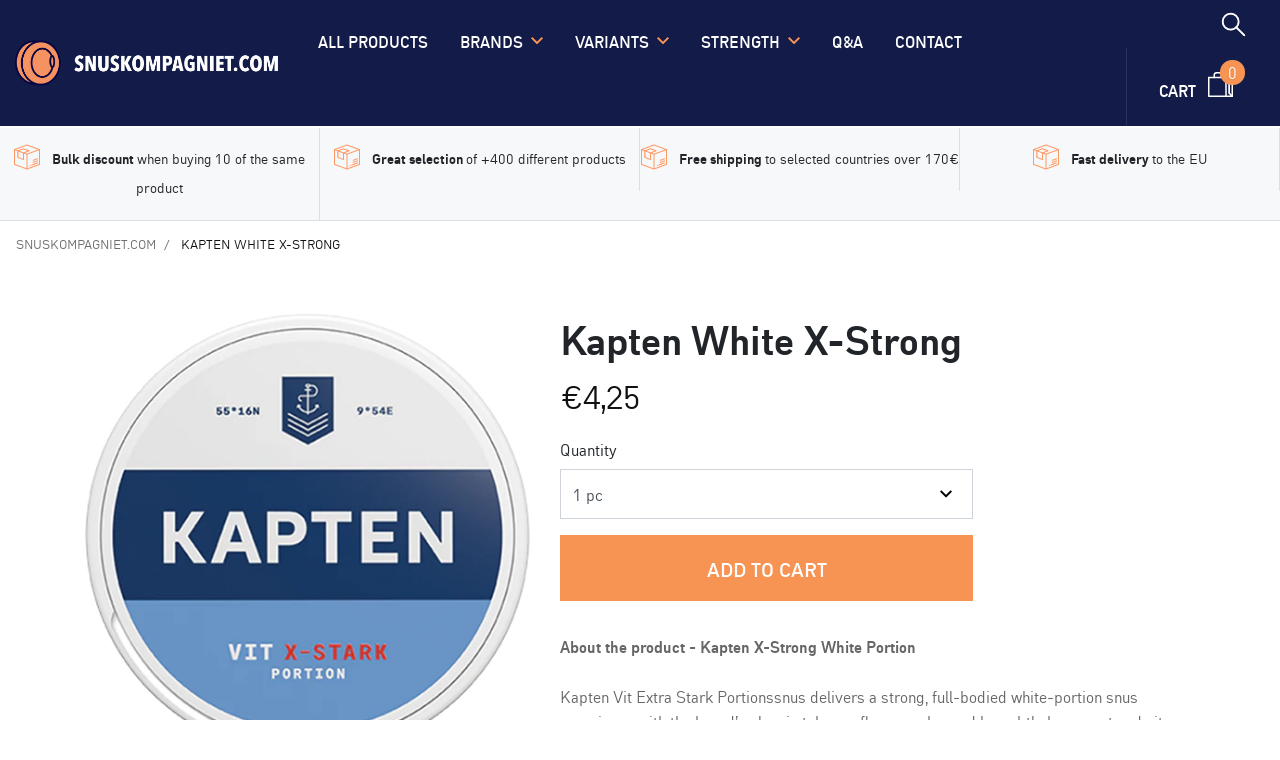

--- FILE ---
content_type: text/html; charset=utf-8
request_url: https://snuskompagniet.com/products/kapten-white-extra-strong-portion
body_size: 15947
content:
<!DOCTYPE html>
<!--[if IE 9]> <html class="ie9 no-js supports-no-cookies" lang="en"> <![endif]-->
<!--[if (gt IE 9)|!(IE)]><!--> <html class="no-js supports-no-cookies" lang="en"> <!--<![endif]-->
<head>
  <meta charset="utf-8">
  <meta http-equiv="X-UA-Compatible" content="IE=edge">
  <meta name="viewport" content="width=device-width,initial-scale=1">
  <meta name="theme-color" content="#c4cdd5">
  <link rel="canonical" href="https://snuskompagniet.com/products/kapten-white-extra-strong-portion"><title>Kapten Vit Extra Starkt Portion – Extra‑Strong White Snus (20 pouches)
&ndash; Snuskompagniet.com</title>

  
  <link rel="shortcut icon" href="//snuskompagniet.com/cdn/shop/files/rsz_snusko_32x32.png?v=1614765939" type="image/png">
  

    


<meta property="og:site_name" content="Snuskompagniet.com">
<meta property="og:url" content="https://snuskompagniet.com/products/kapten-white-extra-strong-portion">
<meta property="og:title" content="Kapten White X-Strong">
<meta property="og:type" content="product">
<meta property="og:description" content="Kapten Vit Extra Stark Portionssnus: extra‑strong white‑portion snus with tobacco, bergamot &amp; citrus — 20 pouches, ~15.5 mg nicotine per portion. Low‑drip, robust strength for seasoned users."><meta property="product:availability" content="instock">
  <meta property="product:price:amount" content="4,25">
  <meta property="product:price:currency" content="EUR"><meta property="og:image" content="http://snuskompagniet.com/cdn/shop/files/kapten-vit-extra-stark-portionssnus-can.png?v=1764761273">
      <meta property="og:image:secure_url" content="https://snuskompagniet.com/cdn/shop/files/kapten-vit-extra-stark-portionssnus-can.png?v=1764761273">
      <meta property="og:image:width" content="600">
      <meta property="og:image:height" content="600">
      <meta property="og:image:alt" content="Can of Kapten Vit Extra Stark Portionssnus – 20 white portions, extra‑strong tobacco snus with bergamot">

<meta name="twitter:site" content="@">
<meta name="twitter:card" content="summary_large_image">
<meta name="twitter:title" content="Kapten White X-Strong">
<meta name="twitter:description" content="Kapten Vit Extra Stark Portionssnus: extra‑strong white‑portion snus with tobacco, bergamot &amp; citrus — 20 pouches, ~15.5 mg nicotine per portion. Low‑drip, robust strength for seasoned users.">

    <style>
  
  

  

  :root {
    --color-accent: #c4cdd5;
    --color-body-text: #161d25;
    --color-main-background: #fff;
    --color-border: #849bb6;

    --font-heading: Helvetica, Arial, sans-serif;
    --font-body: Helvetica, Arial, sans-serif;
    --font-body-weight: 400;
    --font-body-style: normal;
    --font-body-bold-weight: 700;
  }
</style>


  <!-- CSS -->
  <link rel="stylesheet" href="https://stackpath.bootstrapcdn.com/bootstrap/4.3.1/css/bootstrap.min.css" integrity="sha384-ggOyR0iXCbMQv3Xipma34MD+dH/1fQ784/j6cY/iJTQUOhcWr7x9JvoRxT2MZw1T" crossorigin="anonymous" />
  <link rel="stylesheet" href="https://use.fontawesome.com/releases/v5.7.2/css/all.css" integrity="sha384-fnmOCqbTlWIlj8LyTjo7mOUStjsKC4pOpQbqyi7RrhN7udi9RwhKkMHpvLbHG9Sr" crossorigin="anonymous" />
    <link href="//snuskompagniet.com/cdn/shop/t/3/assets/theme.scss.css?v=43407818068306654461703698786" rel="stylesheet" type="text/css" media="all" />
    <link href="//snuskompagniet.com/cdn/shop/t/3/assets/owl.carousel.min.css?v=4456449592972613231587940675" rel="stylesheet" type="text/css" media="all" />
    <link href="//snuskompagniet.com/cdn/shop/t/3/assets/colorbox.scss.css?v=12554546105052297631703698786" rel="stylesheet" type="text/css" media="all" />
    <link href="//snuskompagniet.com/cdn/shop/t/3/assets/sweetalert2.min.css?v=40636907118082357981587940679" rel="stylesheet" type="text/css" media="all" />

  <!-- JS -->
  <script src="//code.jquery.com/jquery-3.3.1.min.js" integrity="sha256-FgpCb/KJQlLNfOu91ta32o/NMZxltwRo8QtmkMRdAu8=" crossorigin="anonymous"></script>
  <script src="//cdnjs.cloudflare.com/ajax/libs/popper.js/1.12.9/umd/popper.min.js" integrity="sha384-ApNbgh9B+Y1QKtv3Rn7W3mgPxhU9K/ScQsAP7hUibX39j7fakFPskvXusvfa0b4Q" crossorigin="anonymous"></script>
  <script src="//maxcdn.bootstrapcdn.com/bootstrap/4.0.0/js/bootstrap.min.js" integrity="sha384-JZR6Spejh4U02d8jOt6vLEHfe/JQGiRRSQQxSfFWpi1MquVdAyjUar5+76PVCmYl" crossorigin="anonymous"></script>
    <script src="//snuskompagniet.com/cdn/shop/t/3/assets/owl.carousel.min.js?v=78261826510217283531587940676" type="text/javascript"></script>
    <script src="//snuskompagniet.com/cdn/shop/t/3/assets/jquery.colorbox-min.js?v=117217348007377696201587940672" type="text/javascript"></script>
    <script src="//snuskompagniet.com/cdn/shop/t/3/assets/jquery.colorbox-da.js?v=175567798110394346091587940671" type="text/javascript"></script>
    <script src="//snuskompagniet.com/cdn/shop/t/3/assets/sweetalert2.all.min.js?v=181146639401900454371587940678" type="text/javascript"></script>
    <script>
    document.documentElement.className = document.documentElement.className.replace('no-js', '');

    window.theme = {
      strings: {
        addToCart: "Add to Cart",
        soldOut: "Sold Out",
        unavailable: "Unavailable"
      },
      moneyFormat: "€{{amount_with_comma_separator}}"
    };
  </script>

    <script src="//snuskompagniet.com/cdn/shopifycloud/storefront/assets/themes_support/api.jquery-7ab1a3a4.js" type="text/javascript"></script>

  

  <script>window.performance && window.performance.mark && window.performance.mark('shopify.content_for_header.start');</script><meta name="google-site-verification" content="6gtNy_i3ODcvqvmbfG1WHy5E1BdUeFXC6Sg81Cvk9rY">
<meta id="shopify-digital-wallet" name="shopify-digital-wallet" content="/4396253218/digital_wallets/dialog">
<meta name="shopify-checkout-api-token" content="7067f7a1004cc32c31e862faa498518a">
<meta id="in-context-paypal-metadata" data-shop-id="4396253218" data-venmo-supported="false" data-environment="production" data-locale="en_US" data-paypal-v4="true" data-currency="EUR">
<link rel="alternate" type="application/json+oembed" href="https://snuskompagniet.com/products/kapten-white-extra-strong-portion.oembed">
<script async="async" src="/checkouts/internal/preloads.js?locale=en-DE"></script>
<script id="shopify-features" type="application/json">{"accessToken":"7067f7a1004cc32c31e862faa498518a","betas":["rich-media-storefront-analytics"],"domain":"snuskompagniet.com","predictiveSearch":true,"shopId":4396253218,"locale":"en"}</script>
<script>var Shopify = Shopify || {};
Shopify.shop = "snuskompagniet-dk.myshopify.com";
Shopify.locale = "en";
Shopify.currency = {"active":"EUR","rate":"1.0"};
Shopify.country = "DE";
Shopify.theme = {"name":"Snuskompagniet1 - gammelt design","id":81196613666,"schema_name":"Starter theme","schema_version":"1.0.0","theme_store_id":null,"role":"main"};
Shopify.theme.handle = "null";
Shopify.theme.style = {"id":null,"handle":null};
Shopify.cdnHost = "snuskompagniet.com/cdn";
Shopify.routes = Shopify.routes || {};
Shopify.routes.root = "/";</script>
<script type="module">!function(o){(o.Shopify=o.Shopify||{}).modules=!0}(window);</script>
<script>!function(o){function n(){var o=[];function n(){o.push(Array.prototype.slice.apply(arguments))}return n.q=o,n}var t=o.Shopify=o.Shopify||{};t.loadFeatures=n(),t.autoloadFeatures=n()}(window);</script>
<script id="shop-js-analytics" type="application/json">{"pageType":"product"}</script>
<script defer="defer" async type="module" src="//snuskompagniet.com/cdn/shopifycloud/shop-js/modules/v2/client.init-shop-cart-sync_BdyHc3Nr.en.esm.js"></script>
<script defer="defer" async type="module" src="//snuskompagniet.com/cdn/shopifycloud/shop-js/modules/v2/chunk.common_Daul8nwZ.esm.js"></script>
<script type="module">
  await import("//snuskompagniet.com/cdn/shopifycloud/shop-js/modules/v2/client.init-shop-cart-sync_BdyHc3Nr.en.esm.js");
await import("//snuskompagniet.com/cdn/shopifycloud/shop-js/modules/v2/chunk.common_Daul8nwZ.esm.js");

  window.Shopify.SignInWithShop?.initShopCartSync?.({"fedCMEnabled":true,"windoidEnabled":true});

</script>
<script id="__st">var __st={"a":4396253218,"offset":3600,"reqid":"ec6a6425-a963-42bf-9ae1-62b1504f995c-1768997369","pageurl":"snuskompagniet.com\/products\/kapten-white-extra-strong-portion","u":"a477d314602c","p":"product","rtyp":"product","rid":4491437637666};</script>
<script>window.ShopifyPaypalV4VisibilityTracking = true;</script>
<script id="captcha-bootstrap">!function(){'use strict';const t='contact',e='account',n='new_comment',o=[[t,t],['blogs',n],['comments',n],[t,'customer']],c=[[e,'customer_login'],[e,'guest_login'],[e,'recover_customer_password'],[e,'create_customer']],r=t=>t.map((([t,e])=>`form[action*='/${t}']:not([data-nocaptcha='true']) input[name='form_type'][value='${e}']`)).join(','),a=t=>()=>t?[...document.querySelectorAll(t)].map((t=>t.form)):[];function s(){const t=[...o],e=r(t);return a(e)}const i='password',u='form_key',d=['recaptcha-v3-token','g-recaptcha-response','h-captcha-response',i],f=()=>{try{return window.sessionStorage}catch{return}},m='__shopify_v',_=t=>t.elements[u];function p(t,e,n=!1){try{const o=window.sessionStorage,c=JSON.parse(o.getItem(e)),{data:r}=function(t){const{data:e,action:n}=t;return t[m]||n?{data:e,action:n}:{data:t,action:n}}(c);for(const[e,n]of Object.entries(r))t.elements[e]&&(t.elements[e].value=n);n&&o.removeItem(e)}catch(o){console.error('form repopulation failed',{error:o})}}const l='form_type',E='cptcha';function T(t){t.dataset[E]=!0}const w=window,h=w.document,L='Shopify',v='ce_forms',y='captcha';let A=!1;((t,e)=>{const n=(g='f06e6c50-85a8-45c8-87d0-21a2b65856fe',I='https://cdn.shopify.com/shopifycloud/storefront-forms-hcaptcha/ce_storefront_forms_captcha_hcaptcha.v1.5.2.iife.js',D={infoText:'Protected by hCaptcha',privacyText:'Privacy',termsText:'Terms'},(t,e,n)=>{const o=w[L][v],c=o.bindForm;if(c)return c(t,g,e,D).then(n);var r;o.q.push([[t,g,e,D],n]),r=I,A||(h.body.append(Object.assign(h.createElement('script'),{id:'captcha-provider',async:!0,src:r})),A=!0)});var g,I,D;w[L]=w[L]||{},w[L][v]=w[L][v]||{},w[L][v].q=[],w[L][y]=w[L][y]||{},w[L][y].protect=function(t,e){n(t,void 0,e),T(t)},Object.freeze(w[L][y]),function(t,e,n,w,h,L){const[v,y,A,g]=function(t,e,n){const i=e?o:[],u=t?c:[],d=[...i,...u],f=r(d),m=r(i),_=r(d.filter((([t,e])=>n.includes(e))));return[a(f),a(m),a(_),s()]}(w,h,L),I=t=>{const e=t.target;return e instanceof HTMLFormElement?e:e&&e.form},D=t=>v().includes(t);t.addEventListener('submit',(t=>{const e=I(t);if(!e)return;const n=D(e)&&!e.dataset.hcaptchaBound&&!e.dataset.recaptchaBound,o=_(e),c=g().includes(e)&&(!o||!o.value);(n||c)&&t.preventDefault(),c&&!n&&(function(t){try{if(!f())return;!function(t){const e=f();if(!e)return;const n=_(t);if(!n)return;const o=n.value;o&&e.removeItem(o)}(t);const e=Array.from(Array(32),(()=>Math.random().toString(36)[2])).join('');!function(t,e){_(t)||t.append(Object.assign(document.createElement('input'),{type:'hidden',name:u})),t.elements[u].value=e}(t,e),function(t,e){const n=f();if(!n)return;const o=[...t.querySelectorAll(`input[type='${i}']`)].map((({name:t})=>t)),c=[...d,...o],r={};for(const[a,s]of new FormData(t).entries())c.includes(a)||(r[a]=s);n.setItem(e,JSON.stringify({[m]:1,action:t.action,data:r}))}(t,e)}catch(e){console.error('failed to persist form',e)}}(e),e.submit())}));const S=(t,e)=>{t&&!t.dataset[E]&&(n(t,e.some((e=>e===t))),T(t))};for(const o of['focusin','change'])t.addEventListener(o,(t=>{const e=I(t);D(e)&&S(e,y())}));const B=e.get('form_key'),M=e.get(l),P=B&&M;t.addEventListener('DOMContentLoaded',(()=>{const t=y();if(P)for(const e of t)e.elements[l].value===M&&p(e,B);[...new Set([...A(),...v().filter((t=>'true'===t.dataset.shopifyCaptcha))])].forEach((e=>S(e,t)))}))}(h,new URLSearchParams(w.location.search),n,t,e,['guest_login'])})(!0,!0)}();</script>
<script integrity="sha256-4kQ18oKyAcykRKYeNunJcIwy7WH5gtpwJnB7kiuLZ1E=" data-source-attribution="shopify.loadfeatures" defer="defer" src="//snuskompagniet.com/cdn/shopifycloud/storefront/assets/storefront/load_feature-a0a9edcb.js" crossorigin="anonymous"></script>
<script data-source-attribution="shopify.dynamic_checkout.dynamic.init">var Shopify=Shopify||{};Shopify.PaymentButton=Shopify.PaymentButton||{isStorefrontPortableWallets:!0,init:function(){window.Shopify.PaymentButton.init=function(){};var t=document.createElement("script");t.src="https://snuskompagniet.com/cdn/shopifycloud/portable-wallets/latest/portable-wallets.en.js",t.type="module",document.head.appendChild(t)}};
</script>
<script data-source-attribution="shopify.dynamic_checkout.buyer_consent">
  function portableWalletsHideBuyerConsent(e){var t=document.getElementById("shopify-buyer-consent"),n=document.getElementById("shopify-subscription-policy-button");t&&n&&(t.classList.add("hidden"),t.setAttribute("aria-hidden","true"),n.removeEventListener("click",e))}function portableWalletsShowBuyerConsent(e){var t=document.getElementById("shopify-buyer-consent"),n=document.getElementById("shopify-subscription-policy-button");t&&n&&(t.classList.remove("hidden"),t.removeAttribute("aria-hidden"),n.addEventListener("click",e))}window.Shopify?.PaymentButton&&(window.Shopify.PaymentButton.hideBuyerConsent=portableWalletsHideBuyerConsent,window.Shopify.PaymentButton.showBuyerConsent=portableWalletsShowBuyerConsent);
</script>
<script data-source-attribution="shopify.dynamic_checkout.cart.bootstrap">document.addEventListener("DOMContentLoaded",(function(){function t(){return document.querySelector("shopify-accelerated-checkout-cart, shopify-accelerated-checkout")}if(t())Shopify.PaymentButton.init();else{new MutationObserver((function(e,n){t()&&(Shopify.PaymentButton.init(),n.disconnect())})).observe(document.body,{childList:!0,subtree:!0})}}));
</script>
<script id='scb4127' type='text/javascript' async='' src='https://snuskompagniet.com/cdn/shopifycloud/privacy-banner/storefront-banner.js'></script><link id="shopify-accelerated-checkout-styles" rel="stylesheet" media="screen" href="https://snuskompagniet.com/cdn/shopifycloud/portable-wallets/latest/accelerated-checkout-backwards-compat.css" crossorigin="anonymous">
<style id="shopify-accelerated-checkout-cart">
        #shopify-buyer-consent {
  margin-top: 1em;
  display: inline-block;
  width: 100%;
}

#shopify-buyer-consent.hidden {
  display: none;
}

#shopify-subscription-policy-button {
  background: none;
  border: none;
  padding: 0;
  text-decoration: underline;
  font-size: inherit;
  cursor: pointer;
}

#shopify-subscription-policy-button::before {
  box-shadow: none;
}

      </style>
<script id="sections-script" data-sections="benefits" defer="defer" src="//snuskompagniet.com/cdn/shop/t/3/compiled_assets/scripts.js?v=5071"></script>
<script>window.performance && window.performance.mark && window.performance.mark('shopify.content_for_header.end');</script>
  
   
<link href="https://monorail-edge.shopifysvc.com" rel="dns-prefetch">
<script>(function(){if ("sendBeacon" in navigator && "performance" in window) {try {var session_token_from_headers = performance.getEntriesByType('navigation')[0].serverTiming.find(x => x.name == '_s').description;} catch {var session_token_from_headers = undefined;}var session_cookie_matches = document.cookie.match(/_shopify_s=([^;]*)/);var session_token_from_cookie = session_cookie_matches && session_cookie_matches.length === 2 ? session_cookie_matches[1] : "";var session_token = session_token_from_headers || session_token_from_cookie || "";function handle_abandonment_event(e) {var entries = performance.getEntries().filter(function(entry) {return /monorail-edge.shopifysvc.com/.test(entry.name);});if (!window.abandonment_tracked && entries.length === 0) {window.abandonment_tracked = true;var currentMs = Date.now();var navigation_start = performance.timing.navigationStart;var payload = {shop_id: 4396253218,url: window.location.href,navigation_start,duration: currentMs - navigation_start,session_token,page_type: "product"};window.navigator.sendBeacon("https://monorail-edge.shopifysvc.com/v1/produce", JSON.stringify({schema_id: "online_store_buyer_site_abandonment/1.1",payload: payload,metadata: {event_created_at_ms: currentMs,event_sent_at_ms: currentMs}}));}}window.addEventListener('pagehide', handle_abandonment_event);}}());</script>
<script id="web-pixels-manager-setup">(function e(e,d,r,n,o){if(void 0===o&&(o={}),!Boolean(null===(a=null===(i=window.Shopify)||void 0===i?void 0:i.analytics)||void 0===a?void 0:a.replayQueue)){var i,a;window.Shopify=window.Shopify||{};var t=window.Shopify;t.analytics=t.analytics||{};var s=t.analytics;s.replayQueue=[],s.publish=function(e,d,r){return s.replayQueue.push([e,d,r]),!0};try{self.performance.mark("wpm:start")}catch(e){}var l=function(){var e={modern:/Edge?\/(1{2}[4-9]|1[2-9]\d|[2-9]\d{2}|\d{4,})\.\d+(\.\d+|)|Firefox\/(1{2}[4-9]|1[2-9]\d|[2-9]\d{2}|\d{4,})\.\d+(\.\d+|)|Chrom(ium|e)\/(9{2}|\d{3,})\.\d+(\.\d+|)|(Maci|X1{2}).+ Version\/(15\.\d+|(1[6-9]|[2-9]\d|\d{3,})\.\d+)([,.]\d+|)( \(\w+\)|)( Mobile\/\w+|) Safari\/|Chrome.+OPR\/(9{2}|\d{3,})\.\d+\.\d+|(CPU[ +]OS|iPhone[ +]OS|CPU[ +]iPhone|CPU IPhone OS|CPU iPad OS)[ +]+(15[._]\d+|(1[6-9]|[2-9]\d|\d{3,})[._]\d+)([._]\d+|)|Android:?[ /-](13[3-9]|1[4-9]\d|[2-9]\d{2}|\d{4,})(\.\d+|)(\.\d+|)|Android.+Firefox\/(13[5-9]|1[4-9]\d|[2-9]\d{2}|\d{4,})\.\d+(\.\d+|)|Android.+Chrom(ium|e)\/(13[3-9]|1[4-9]\d|[2-9]\d{2}|\d{4,})\.\d+(\.\d+|)|SamsungBrowser\/([2-9]\d|\d{3,})\.\d+/,legacy:/Edge?\/(1[6-9]|[2-9]\d|\d{3,})\.\d+(\.\d+|)|Firefox\/(5[4-9]|[6-9]\d|\d{3,})\.\d+(\.\d+|)|Chrom(ium|e)\/(5[1-9]|[6-9]\d|\d{3,})\.\d+(\.\d+|)([\d.]+$|.*Safari\/(?![\d.]+ Edge\/[\d.]+$))|(Maci|X1{2}).+ Version\/(10\.\d+|(1[1-9]|[2-9]\d|\d{3,})\.\d+)([,.]\d+|)( \(\w+\)|)( Mobile\/\w+|) Safari\/|Chrome.+OPR\/(3[89]|[4-9]\d|\d{3,})\.\d+\.\d+|(CPU[ +]OS|iPhone[ +]OS|CPU[ +]iPhone|CPU IPhone OS|CPU iPad OS)[ +]+(10[._]\d+|(1[1-9]|[2-9]\d|\d{3,})[._]\d+)([._]\d+|)|Android:?[ /-](13[3-9]|1[4-9]\d|[2-9]\d{2}|\d{4,})(\.\d+|)(\.\d+|)|Mobile Safari.+OPR\/([89]\d|\d{3,})\.\d+\.\d+|Android.+Firefox\/(13[5-9]|1[4-9]\d|[2-9]\d{2}|\d{4,})\.\d+(\.\d+|)|Android.+Chrom(ium|e)\/(13[3-9]|1[4-9]\d|[2-9]\d{2}|\d{4,})\.\d+(\.\d+|)|Android.+(UC? ?Browser|UCWEB|U3)[ /]?(15\.([5-9]|\d{2,})|(1[6-9]|[2-9]\d|\d{3,})\.\d+)\.\d+|SamsungBrowser\/(5\.\d+|([6-9]|\d{2,})\.\d+)|Android.+MQ{2}Browser\/(14(\.(9|\d{2,})|)|(1[5-9]|[2-9]\d|\d{3,})(\.\d+|))(\.\d+|)|K[Aa][Ii]OS\/(3\.\d+|([4-9]|\d{2,})\.\d+)(\.\d+|)/},d=e.modern,r=e.legacy,n=navigator.userAgent;return n.match(d)?"modern":n.match(r)?"legacy":"unknown"}(),u="modern"===l?"modern":"legacy",c=(null!=n?n:{modern:"",legacy:""})[u],f=function(e){return[e.baseUrl,"/wpm","/b",e.hashVersion,"modern"===e.buildTarget?"m":"l",".js"].join("")}({baseUrl:d,hashVersion:r,buildTarget:u}),m=function(e){var d=e.version,r=e.bundleTarget,n=e.surface,o=e.pageUrl,i=e.monorailEndpoint;return{emit:function(e){var a=e.status,t=e.errorMsg,s=(new Date).getTime(),l=JSON.stringify({metadata:{event_sent_at_ms:s},events:[{schema_id:"web_pixels_manager_load/3.1",payload:{version:d,bundle_target:r,page_url:o,status:a,surface:n,error_msg:t},metadata:{event_created_at_ms:s}}]});if(!i)return console&&console.warn&&console.warn("[Web Pixels Manager] No Monorail endpoint provided, skipping logging."),!1;try{return self.navigator.sendBeacon.bind(self.navigator)(i,l)}catch(e){}var u=new XMLHttpRequest;try{return u.open("POST",i,!0),u.setRequestHeader("Content-Type","text/plain"),u.send(l),!0}catch(e){return console&&console.warn&&console.warn("[Web Pixels Manager] Got an unhandled error while logging to Monorail."),!1}}}}({version:r,bundleTarget:l,surface:e.surface,pageUrl:self.location.href,monorailEndpoint:e.monorailEndpoint});try{o.browserTarget=l,function(e){var d=e.src,r=e.async,n=void 0===r||r,o=e.onload,i=e.onerror,a=e.sri,t=e.scriptDataAttributes,s=void 0===t?{}:t,l=document.createElement("script"),u=document.querySelector("head"),c=document.querySelector("body");if(l.async=n,l.src=d,a&&(l.integrity=a,l.crossOrigin="anonymous"),s)for(var f in s)if(Object.prototype.hasOwnProperty.call(s,f))try{l.dataset[f]=s[f]}catch(e){}if(o&&l.addEventListener("load",o),i&&l.addEventListener("error",i),u)u.appendChild(l);else{if(!c)throw new Error("Did not find a head or body element to append the script");c.appendChild(l)}}({src:f,async:!0,onload:function(){if(!function(){var e,d;return Boolean(null===(d=null===(e=window.Shopify)||void 0===e?void 0:e.analytics)||void 0===d?void 0:d.initialized)}()){var d=window.webPixelsManager.init(e)||void 0;if(d){var r=window.Shopify.analytics;r.replayQueue.forEach((function(e){var r=e[0],n=e[1],o=e[2];d.publishCustomEvent(r,n,o)})),r.replayQueue=[],r.publish=d.publishCustomEvent,r.visitor=d.visitor,r.initialized=!0}}},onerror:function(){return m.emit({status:"failed",errorMsg:"".concat(f," has failed to load")})},sri:function(e){var d=/^sha384-[A-Za-z0-9+/=]+$/;return"string"==typeof e&&d.test(e)}(c)?c:"",scriptDataAttributes:o}),m.emit({status:"loading"})}catch(e){m.emit({status:"failed",errorMsg:(null==e?void 0:e.message)||"Unknown error"})}}})({shopId: 4396253218,storefrontBaseUrl: "https://snuskompagniet.com",extensionsBaseUrl: "https://extensions.shopifycdn.com/cdn/shopifycloud/web-pixels-manager",monorailEndpoint: "https://monorail-edge.shopifysvc.com/unstable/produce_batch",surface: "storefront-renderer",enabledBetaFlags: ["2dca8a86"],webPixelsConfigList: [{"id":"906166561","configuration":"{\"config\":\"{\\\"pixel_id\\\":\\\"GT-PHXQL9M\\\",\\\"target_country\\\":\\\"AT\\\",\\\"gtag_events\\\":[{\\\"type\\\":\\\"purchase\\\",\\\"action_label\\\":\\\"MC-9W5XLXQDXE\\\"},{\\\"type\\\":\\\"page_view\\\",\\\"action_label\\\":\\\"MC-9W5XLXQDXE\\\"},{\\\"type\\\":\\\"view_item\\\",\\\"action_label\\\":\\\"MC-9W5XLXQDXE\\\"}],\\\"enable_monitoring_mode\\\":false}\"}","eventPayloadVersion":"v1","runtimeContext":"OPEN","scriptVersion":"b2a88bafab3e21179ed38636efcd8a93","type":"APP","apiClientId":1780363,"privacyPurposes":[],"dataSharingAdjustments":{"protectedCustomerApprovalScopes":["read_customer_address","read_customer_email","read_customer_name","read_customer_personal_data","read_customer_phone"]}},{"id":"shopify-app-pixel","configuration":"{}","eventPayloadVersion":"v1","runtimeContext":"STRICT","scriptVersion":"0450","apiClientId":"shopify-pixel","type":"APP","privacyPurposes":["ANALYTICS","MARKETING"]},{"id":"shopify-custom-pixel","eventPayloadVersion":"v1","runtimeContext":"LAX","scriptVersion":"0450","apiClientId":"shopify-pixel","type":"CUSTOM","privacyPurposes":["ANALYTICS","MARKETING"]}],isMerchantRequest: false,initData: {"shop":{"name":"Snuskompagniet.com","paymentSettings":{"currencyCode":"EUR"},"myshopifyDomain":"snuskompagniet-dk.myshopify.com","countryCode":"HK","storefrontUrl":"https:\/\/snuskompagniet.com"},"customer":null,"cart":null,"checkout":null,"productVariants":[{"price":{"amount":4.25,"currencyCode":"EUR"},"product":{"title":"Kapten White X-Strong","vendor":"Kapten","id":"4491437637666","untranslatedTitle":"Kapten White X-Strong","url":"\/products\/kapten-white-extra-strong-portion","type":""},"id":"31885592297506","image":{"src":"\/\/snuskompagniet.com\/cdn\/shop\/files\/kapten-vit-extra-stark-portionssnus-can.png?v=1764761273"},"sku":"","title":"1 pc","untranslatedTitle":"1 pc"},{"price":{"amount":38.0,"currencyCode":"EUR"},"product":{"title":"Kapten White X-Strong","vendor":"Kapten","id":"4491437637666","untranslatedTitle":"Kapten White X-Strong","url":"\/products\/kapten-white-extra-strong-portion","type":""},"id":"31885592330274","image":{"src":"\/\/snuskompagniet.com\/cdn\/shop\/files\/kapten-vit-extra-stark-portionssnus-can.png?v=1764761273"},"sku":"","title":"10 pcs","untranslatedTitle":"10 pcs"}],"purchasingCompany":null},},"https://snuskompagniet.com/cdn","fcfee988w5aeb613cpc8e4bc33m6693e112",{"modern":"","legacy":""},{"shopId":"4396253218","storefrontBaseUrl":"https:\/\/snuskompagniet.com","extensionBaseUrl":"https:\/\/extensions.shopifycdn.com\/cdn\/shopifycloud\/web-pixels-manager","surface":"storefront-renderer","enabledBetaFlags":"[\"2dca8a86\"]","isMerchantRequest":"false","hashVersion":"fcfee988w5aeb613cpc8e4bc33m6693e112","publish":"custom","events":"[[\"page_viewed\",{}],[\"product_viewed\",{\"productVariant\":{\"price\":{\"amount\":4.25,\"currencyCode\":\"EUR\"},\"product\":{\"title\":\"Kapten White X-Strong\",\"vendor\":\"Kapten\",\"id\":\"4491437637666\",\"untranslatedTitle\":\"Kapten White X-Strong\",\"url\":\"\/products\/kapten-white-extra-strong-portion\",\"type\":\"\"},\"id\":\"31885592297506\",\"image\":{\"src\":\"\/\/snuskompagniet.com\/cdn\/shop\/files\/kapten-vit-extra-stark-portionssnus-can.png?v=1764761273\"},\"sku\":\"\",\"title\":\"1 pc\",\"untranslatedTitle\":\"1 pc\"}}]]"});</script><script>
  window.ShopifyAnalytics = window.ShopifyAnalytics || {};
  window.ShopifyAnalytics.meta = window.ShopifyAnalytics.meta || {};
  window.ShopifyAnalytics.meta.currency = 'EUR';
  var meta = {"product":{"id":4491437637666,"gid":"gid:\/\/shopify\/Product\/4491437637666","vendor":"Kapten","type":"","handle":"kapten-white-extra-strong-portion","variants":[{"id":31885592297506,"price":425,"name":"Kapten White X-Strong - 1 pc","public_title":"1 pc","sku":""},{"id":31885592330274,"price":3800,"name":"Kapten White X-Strong - 10 pcs","public_title":"10 pcs","sku":""}],"remote":false},"page":{"pageType":"product","resourceType":"product","resourceId":4491437637666,"requestId":"ec6a6425-a963-42bf-9ae1-62b1504f995c-1768997369"}};
  for (var attr in meta) {
    window.ShopifyAnalytics.meta[attr] = meta[attr];
  }
</script>
<script class="analytics">
  (function () {
    var customDocumentWrite = function(content) {
      var jquery = null;

      if (window.jQuery) {
        jquery = window.jQuery;
      } else if (window.Checkout && window.Checkout.$) {
        jquery = window.Checkout.$;
      }

      if (jquery) {
        jquery('body').append(content);
      }
    };

    var hasLoggedConversion = function(token) {
      if (token) {
        return document.cookie.indexOf('loggedConversion=' + token) !== -1;
      }
      return false;
    }

    var setCookieIfConversion = function(token) {
      if (token) {
        var twoMonthsFromNow = new Date(Date.now());
        twoMonthsFromNow.setMonth(twoMonthsFromNow.getMonth() + 2);

        document.cookie = 'loggedConversion=' + token + '; expires=' + twoMonthsFromNow;
      }
    }

    var trekkie = window.ShopifyAnalytics.lib = window.trekkie = window.trekkie || [];
    if (trekkie.integrations) {
      return;
    }
    trekkie.methods = [
      'identify',
      'page',
      'ready',
      'track',
      'trackForm',
      'trackLink'
    ];
    trekkie.factory = function(method) {
      return function() {
        var args = Array.prototype.slice.call(arguments);
        args.unshift(method);
        trekkie.push(args);
        return trekkie;
      };
    };
    for (var i = 0; i < trekkie.methods.length; i++) {
      var key = trekkie.methods[i];
      trekkie[key] = trekkie.factory(key);
    }
    trekkie.load = function(config) {
      trekkie.config = config || {};
      trekkie.config.initialDocumentCookie = document.cookie;
      var first = document.getElementsByTagName('script')[0];
      var script = document.createElement('script');
      script.type = 'text/javascript';
      script.onerror = function(e) {
        var scriptFallback = document.createElement('script');
        scriptFallback.type = 'text/javascript';
        scriptFallback.onerror = function(error) {
                var Monorail = {
      produce: function produce(monorailDomain, schemaId, payload) {
        var currentMs = new Date().getTime();
        var event = {
          schema_id: schemaId,
          payload: payload,
          metadata: {
            event_created_at_ms: currentMs,
            event_sent_at_ms: currentMs
          }
        };
        return Monorail.sendRequest("https://" + monorailDomain + "/v1/produce", JSON.stringify(event));
      },
      sendRequest: function sendRequest(endpointUrl, payload) {
        // Try the sendBeacon API
        if (window && window.navigator && typeof window.navigator.sendBeacon === 'function' && typeof window.Blob === 'function' && !Monorail.isIos12()) {
          var blobData = new window.Blob([payload], {
            type: 'text/plain'
          });

          if (window.navigator.sendBeacon(endpointUrl, blobData)) {
            return true;
          } // sendBeacon was not successful

        } // XHR beacon

        var xhr = new XMLHttpRequest();

        try {
          xhr.open('POST', endpointUrl);
          xhr.setRequestHeader('Content-Type', 'text/plain');
          xhr.send(payload);
        } catch (e) {
          console.log(e);
        }

        return false;
      },
      isIos12: function isIos12() {
        return window.navigator.userAgent.lastIndexOf('iPhone; CPU iPhone OS 12_') !== -1 || window.navigator.userAgent.lastIndexOf('iPad; CPU OS 12_') !== -1;
      }
    };
    Monorail.produce('monorail-edge.shopifysvc.com',
      'trekkie_storefront_load_errors/1.1',
      {shop_id: 4396253218,
      theme_id: 81196613666,
      app_name: "storefront",
      context_url: window.location.href,
      source_url: "//snuskompagniet.com/cdn/s/trekkie.storefront.cd680fe47e6c39ca5d5df5f0a32d569bc48c0f27.min.js"});

        };
        scriptFallback.async = true;
        scriptFallback.src = '//snuskompagniet.com/cdn/s/trekkie.storefront.cd680fe47e6c39ca5d5df5f0a32d569bc48c0f27.min.js';
        first.parentNode.insertBefore(scriptFallback, first);
      };
      script.async = true;
      script.src = '//snuskompagniet.com/cdn/s/trekkie.storefront.cd680fe47e6c39ca5d5df5f0a32d569bc48c0f27.min.js';
      first.parentNode.insertBefore(script, first);
    };
    trekkie.load(
      {"Trekkie":{"appName":"storefront","development":false,"defaultAttributes":{"shopId":4396253218,"isMerchantRequest":null,"themeId":81196613666,"themeCityHash":"1446204264020040887","contentLanguage":"en","currency":"EUR"},"isServerSideCookieWritingEnabled":true,"monorailRegion":"shop_domain","enabledBetaFlags":["65f19447"]},"Session Attribution":{},"S2S":{"facebookCapiEnabled":false,"source":"trekkie-storefront-renderer","apiClientId":580111}}
    );

    var loaded = false;
    trekkie.ready(function() {
      if (loaded) return;
      loaded = true;

      window.ShopifyAnalytics.lib = window.trekkie;

      var originalDocumentWrite = document.write;
      document.write = customDocumentWrite;
      try { window.ShopifyAnalytics.merchantGoogleAnalytics.call(this); } catch(error) {};
      document.write = originalDocumentWrite;

      window.ShopifyAnalytics.lib.page(null,{"pageType":"product","resourceType":"product","resourceId":4491437637666,"requestId":"ec6a6425-a963-42bf-9ae1-62b1504f995c-1768997369","shopifyEmitted":true});

      var match = window.location.pathname.match(/checkouts\/(.+)\/(thank_you|post_purchase)/)
      var token = match? match[1]: undefined;
      if (!hasLoggedConversion(token)) {
        setCookieIfConversion(token);
        window.ShopifyAnalytics.lib.track("Viewed Product",{"currency":"EUR","variantId":31885592297506,"productId":4491437637666,"productGid":"gid:\/\/shopify\/Product\/4491437637666","name":"Kapten White X-Strong - 1 pc","price":"4.25","sku":"","brand":"Kapten","variant":"1 pc","category":"","nonInteraction":true,"remote":false},undefined,undefined,{"shopifyEmitted":true});
      window.ShopifyAnalytics.lib.track("monorail:\/\/trekkie_storefront_viewed_product\/1.1",{"currency":"EUR","variantId":31885592297506,"productId":4491437637666,"productGid":"gid:\/\/shopify\/Product\/4491437637666","name":"Kapten White X-Strong - 1 pc","price":"4.25","sku":"","brand":"Kapten","variant":"1 pc","category":"","nonInteraction":true,"remote":false,"referer":"https:\/\/snuskompagniet.com\/products\/kapten-white-extra-strong-portion"});
      }
    });


        var eventsListenerScript = document.createElement('script');
        eventsListenerScript.async = true;
        eventsListenerScript.src = "//snuskompagniet.com/cdn/shopifycloud/storefront/assets/shop_events_listener-3da45d37.js";
        document.getElementsByTagName('head')[0].appendChild(eventsListenerScript);

})();</script>
<script
  defer
  src="https://snuskompagniet.com/cdn/shopifycloud/perf-kit/shopify-perf-kit-3.0.4.min.js"
  data-application="storefront-renderer"
  data-shop-id="4396253218"
  data-render-region="gcp-us-central1"
  data-page-type="product"
  data-theme-instance-id="81196613666"
  data-theme-name="Starter theme"
  data-theme-version="1.0.0"
  data-monorail-region="shop_domain"
  data-resource-timing-sampling-rate="10"
  data-shs="true"
  data-shs-beacon="true"
  data-shs-export-with-fetch="true"
  data-shs-logs-sample-rate="1"
  data-shs-beacon-endpoint="https://snuskompagniet.com/api/collect"
></script>
</head>

<body id="kapten-vit-extra-starkt-portion-extra-strong-white-snus-20-pouches" class="template-product ">

<div id="shopify-section-benefits" class="shopify-section">
<div id="benefits" class="benefits owl-carousel">
    
    <div class="benefit">
        <span class="icon">
            <img src="//snuskompagniet.com/cdn/shop/t/3/assets/icon-box.svg?v=155479250324390258681587940668" />
        </span>
        <span class="text">
            <strong>
                Bulk discount
            </strong>
            when buying 10 of the same product
        </span>
    </div>
    
    <div class="benefit">
        <span class="icon">
            <img src="//snuskompagniet.com/cdn/shop/t/3/assets/icon-box.svg?v=155479250324390258681587940668" />
        </span>
        <span class="text">
            <strong>
                Great selection
            </strong>
            of +400 different products
        </span>
    </div>
    
    <div class="benefit">
        <span class="icon">
            <img src="//snuskompagniet.com/cdn/shop/t/3/assets/icon-box.svg?v=155479250324390258681587940668" />
        </span>
        <span class="text">
            <strong>
                Free shipping
            </strong>
            to selected countries over 170€
        </span>
    </div>
    
    <div class="benefit">
        <span class="icon">
            <img src="//snuskompagniet.com/cdn/shop/t/3/assets/icon-box.svg?v=155479250324390258681587940668" />
        </span>
        <span class="text">
            <strong>
                Fast delivery
            </strong>
            to the EU
        </span>
    </div>
    
</div>




</div>
<div id="shopify-section-site-header" class="shopify-section"><header id="siteHeader" class="site-header">
    <div class="desktop-header">
        <div class="container-fluid">
            <div class="row">
                <div class="site-logo col-6 col-md-2">
                    <a href="/">
                        
                            
                            <img src="//snuskompagniet.com/cdn/shop/files/snusko_1024x1024.png?v=1614764912"
                                 srcset="//snuskompagniet.com/cdn/shop/files/snusko_1024x1024.png?v=1614764912 1x, //snuskompagniet.com/cdn/shop/files/snusko_1024x1024@2x.png?v=1614764912 2x"
                                 alt="Snuskompagniet, EU Snus delivery"
                                 title="Snuskompagniet, EU Snus delivery">
                        
                    </a>
                </div>
                <div class="col-md-8">
                    <ul class="nav main-nav justify-content-center">
                        
                        
                            <li class="nav-item">
                                <a href="/collections/all" class="nav-link">
                                    All Products
                                </a>
                            </li>
                        
                        
                        
                            <li class="nav-item dropdown">
                                <a class="nav-link dropdown-toggle" data-toggle="dropdown" href="#" role="button" aria-haspopup="true" aria-expanded="false">
                                    Brands
                                </a>
                                <div class="dropdown-menu">
                                    
                                        <a href="/collections/catch" class="dropdown-item">
                                            Catch
                                        </a>
                                    
                                        <a href="/collections/ettan" class="dropdown-item">
                                            Ettan
                                        </a>
                                    
                                        <a href="/collections/g3" class="dropdown-item">
                                            G.3
                                        </a>
                                    
                                        <a href="/collections/general" class="dropdown-item">
                                            General
                                        </a>
                                    
                                        <a href="/collections/granit" class="dropdown-item">
                                            Granit
                                        </a>
                                    
                                        <a href="/collections/grov" class="dropdown-item">
                                            Grov
                                        </a>
                                    
                                        <a href="/collections/goteborgs-prima-fint" class="dropdown-item">
                                            Göteborgs Prima Fint
                                        </a>
                                    
                                        <a href="/collections/goteborgs-rape" class="dropdown-item">
                                            Göteborgs Rapé
                                        </a>
                                    
                                        <a href="/collections/helwit" class="dropdown-item">
                                            Helwit
                                        </a>
                                    
                                        <a href="/collections/jakobssons" class="dropdown-item">
                                            Jakobssons
                                        </a>
                                    
                                        <a href="/collections/kaliber" class="dropdown-item">
                                            Kaliber
                                        </a>
                                    
                                        <a href="/collections/kapten" class="dropdown-item">
                                            Kapten
                                        </a>
                                    
                                        <a href="/collections/killa" class="dropdown-item">
                                            Killa
                                        </a>
                                    
                                        <a href="/collections/knox" class="dropdown-item">
                                            Knox
                                        </a>
                                    
                                        <a href="/collections/kronan" class="dropdown-item">
                                            Kronan
                                        </a>
                                    
                                        <a href="/collections/ld" class="dropdown-item">
                                            LD
                                        </a>
                                    
                                        <a href="/collections/loop" class="dropdown-item">
                                            LOOP
                                        </a>
                                    
                                        <a href="/collections/lundgrens" class="dropdown-item">
                                            Lundgrens
                                        </a>
                                    
                                        <a href="/collections/mustang" class="dropdown-item">
                                            Mustang
                                        </a>
                                    
                                        <a href="/collections/niccos" class="dropdown-item">
                                            NICCOS
                                        </a>
                                    
                                        <a href="/collections/nick-and-johnny" class="dropdown-item">
                                            Nick & Johnny
                                        </a>
                                    
                                        <a href="/collections/odens" class="dropdown-item">
                                            Odens
                                        </a>
                                    
                                        <a href="/collections/offroad" class="dropdown-item">
                                            Offroad
                                        </a>
                                    
                                        <a href="/collections/oliver-twist" class="dropdown-item">
                                            Oliver Twist
                                        </a>
                                    
                                        <a href="/collections/on" class="dropdown-item">
                                            On! 
                                        </a>
                                    
                                        <a href="/collections/one" class="dropdown-item">
                                            ONE
                                        </a>
                                    
                                        <a href="/collections/onico" class="dropdown-item">
                                            Onico
                                        </a>
                                    
                                        <a href="/collections/pablo" class="dropdown-item">
                                            Pablo
                                        </a>
                                    
                                        <a href="/collections/prillan" class="dropdown-item">
                                            Prillan
                                        </a>
                                    
                                        <a href="/collections/prismaster" class="dropdown-item">
                                            Prismaster
                                        </a>
                                    
                                        <a href="/collections/qvitt" class="dropdown-item">
                                            Qvitt
                                        </a>
                                    
                                        <a href="/collections/roda-lacket" class="dropdown-item">
                                            Röda Lacket
                                        </a>
                                    
                                        <a href="/collections/siberia" class="dropdown-item">
                                            Siberia
                                        </a>
                                    
                                        <a href="/collections/skruf" class="dropdown-item">
                                            Skruf
                                        </a>
                                    
                                        <a href="/collections/smalands-brukssnus" class="dropdown-item">
                                            Smålands
                                        </a>
                                    
                                        <a href="/collections/swave" class="dropdown-item">
                                            Swave
                                        </a>
                                    
                                        <a href="/collections/the-lab" class="dropdown-item">
                                            The Lab
                                        </a>
                                    
                                        <a href="/collections/tre-ankare" class="dropdown-item">
                                            Tre Ankare
                                        </a>
                                    
                                        <a href="/collections/velo" class="dropdown-item">
                                            VELO
                                        </a>
                                    
                                        <a href="/collections/volt" class="dropdown-item">
                                            VOLT
                                        </a>
                                    
                                        <a href="/collections/vargarda" class="dropdown-item">
                                            Vårgårda
                                        </a>
                                    
                                        <a href="/collections/white-fox" class="dropdown-item">
                                            White Fox
                                        </a>
                                    
                                        <a href="/collections/wow" class="dropdown-item">
                                            Wow!
                                        </a>
                                    
                                        <a href="/collections/xqs" class="dropdown-item">
                                            XQS
                                        </a>
                                    
                                        <a href="/collections/xr" class="dropdown-item">
                                            XRANGE (XR)
                                        </a>
                                    
                                        <a href="/collections/zixs" class="dropdown-item">
                                            ZIXS
                                        </a>
                                    
                                        <a href="/collections/zyn" class="dropdown-item">
                                            ZYN
                                        </a>
                                    
                                </div>
                            </li>
                        
                        
                        
                            <li class="nav-item dropdown">
                                <a class="nav-link dropdown-toggle" data-toggle="dropdown" href="#" role="button" aria-haspopup="true" aria-expanded="false">
                                    Variants
                                </a>
                                <div class="dropdown-menu">
                                    
                                        <a href="/collections/all-white" class="dropdown-item">
                                            All White / Nicotine Pouches
                                        </a>
                                    
                                        <a href="/collections/loose-snus" class="dropdown-item">
                                            Loose
                                        </a>
                                    
                                        <a href="/collections/mini-portion" class="dropdown-item">
                                            Mini Portion
                                        </a>
                                    
                                        <a href="/collections/original-portion" class="dropdown-item">
                                            Original Portion
                                        </a>
                                    
                                        <a href="/collections/portion-snus" class="dropdown-item">
                                            Portion
                                        </a>
                                    
                                        <a href="/collections/tobacco-free" class="dropdown-item">
                                            Tobacco Free
                                        </a>
                                    
                                        <a href="/collections/white-portion" class="dropdown-item">
                                            White Portion
                                        </a>
                                    
                                        <a href="/collections/diy-snus-kit" class="dropdown-item">
                                            DIY Snus Kit
                                        </a>
                                    
                                </div>
                            </li>
                        
                        
                        
                            <li class="nav-item dropdown">
                                <a class="nav-link dropdown-toggle" data-toggle="dropdown" href="#" role="button" aria-haspopup="true" aria-expanded="false">
                                    Strength
                                </a>
                                <div class="dropdown-menu">
                                    
                                        <a href="/collections/nicotine-free" class="dropdown-item">
                                            Nicotine Free
                                        </a>
                                    
                                        <a href="/collections/light" class="dropdown-item">
                                            Light
                                        </a>
                                    
                                        <a href="/collections/normal" class="dropdown-item">
                                            Normal
                                        </a>
                                    
                                        <a href="/collections/strong" class="dropdown-item">
                                            Strong
                                        </a>
                                    
                                        <a href="/collections/extra-strong" class="dropdown-item">
                                            Extra strong
                                        </a>
                                    
                                        <a href="/collections/extremely-strong" class="dropdown-item">
                                            Extremely strong
                                        </a>
                                    
                                </div>
                            </li>
                        
                        
                        
                            <li class="nav-item">
                                <a href="/pages/en-q-a" class="nav-link">
                                    Q&A
                                </a>
                            </li>
                        
                        
                        
                            <li class="nav-item">
                                <a href="/pages/contact" class="nav-link">
                                    Contact
                                </a>
                            </li>
                        
                        
                    </ul>
                </div>
                <div class="col-md-2">
                    <ul class="nav right-nav justify-content-end h-100">
                        <li class="nav-item search">
                            <a href="#" onclick="toggleSearch(event)" class="nav-link">
                                <img src="//snuskompagniet.com/cdn/shop/t/3/assets/search.svg?v=4955841461648493681587940677" />
                            </a>
                        </li>
                        <li class="nav-item cart">
                            <a href="#" onclick="toggleCartSlideIn(event)" class="nav-link">
                                Cart
                                <span class="cart-icon">
                            <span class="cart-count-wrapper">
                                <span class="cart-count">0</span>
                            </span>
                        </span>
                            </a>
                        </li>
                    </ul>
                </div>
            </div>
        </div>
    </div>
    <div class="mobile-header">
        <div class="header">
            <div class="logo">
                <a href="/" class="header-logo">
                    
                        
                        <img src="//snuskompagniet.com/cdn/shop/files/snusko_1024x1024.png?v=1614764912"
                             srcset="//snuskompagniet.com/cdn/shop/files/snusko_1024x1024.png?v=1614764912 1x, //snuskompagniet.com/cdn/shop/files/snusko_1024x1024@2x.png?v=1614764912 2x"
                             alt="Snuskompagniet, EU Snus delivery"
                             title="Snuskompagniet, EU Snus delivery">
                    
                </a>
            </div>
            <ul class="tabs">
                <li class="search">
                    <a href="/search" onclick="toggleSearch(event)">
                        <img src="//snuskompagniet.com/cdn/shop/t/3/assets/search.svg?v=4955841461648493681587940677" />
                    </a>
                </li>
                <li class="cart">
                    <a href="#" onclick="toggleCartSlideIn(event)">
                        <img src="//snuskompagniet.com/cdn/shop/t/3/assets/cart-white.svg?v=31799714192262183831587940661" />
                    </a>
                </li>
                <li class="nav-btn">
                    <button type="button" data-toggle="collapse" data-target="#mobileNavbar" aria-controls="mobileNavbar" aria-expanded="false" aria-label="Toggle navigation">
                        <i class="fas fa-bars"></i>
                    </button>
                </li>
            </ul>
        </div>
        <nav class="navbar navbar-expand-lg navbar-dark bg-transparent">
            <div class="collapse navbar-collapse" id="mobileNavbar">
                <ul class="navbar-nav mr-auto">
                    
                        
                            <li class="nav-item">
                                <a href="/collections/all" class="nav-link">
                                    All Products
                                </a>
                            </li>
                        
                    
                        
                            <li class="nav-item dropdown">
                                <a class="nav-link dropdown-toggle" data-toggle="dropdown" href="#" role="button" aria-haspopup="true" aria-expanded="false">
                                    Brands
                                </a>
                                <div class="dropdown-menu">
                                    
                                        <a href="/collections/catch" class="dropdown-item">
                                            Catch
                                        </a>
                                    
                                        <a href="/collections/ettan" class="dropdown-item">
                                            Ettan
                                        </a>
                                    
                                        <a href="/collections/g3" class="dropdown-item">
                                            G.3
                                        </a>
                                    
                                        <a href="/collections/general" class="dropdown-item">
                                            General
                                        </a>
                                    
                                        <a href="/collections/granit" class="dropdown-item">
                                            Granit
                                        </a>
                                    
                                        <a href="/collections/grov" class="dropdown-item">
                                            Grov
                                        </a>
                                    
                                        <a href="/collections/goteborgs-prima-fint" class="dropdown-item">
                                            Göteborgs Prima Fint
                                        </a>
                                    
                                        <a href="/collections/goteborgs-rape" class="dropdown-item">
                                            Göteborgs Rapé
                                        </a>
                                    
                                        <a href="/collections/helwit" class="dropdown-item">
                                            Helwit
                                        </a>
                                    
                                        <a href="/collections/jakobssons" class="dropdown-item">
                                            Jakobssons
                                        </a>
                                    
                                        <a href="/collections/kaliber" class="dropdown-item">
                                            Kaliber
                                        </a>
                                    
                                        <a href="/collections/kapten" class="dropdown-item">
                                            Kapten
                                        </a>
                                    
                                        <a href="/collections/killa" class="dropdown-item">
                                            Killa
                                        </a>
                                    
                                        <a href="/collections/knox" class="dropdown-item">
                                            Knox
                                        </a>
                                    
                                        <a href="/collections/kronan" class="dropdown-item">
                                            Kronan
                                        </a>
                                    
                                        <a href="/collections/ld" class="dropdown-item">
                                            LD
                                        </a>
                                    
                                        <a href="/collections/loop" class="dropdown-item">
                                            LOOP
                                        </a>
                                    
                                        <a href="/collections/lundgrens" class="dropdown-item">
                                            Lundgrens
                                        </a>
                                    
                                        <a href="/collections/mustang" class="dropdown-item">
                                            Mustang
                                        </a>
                                    
                                        <a href="/collections/niccos" class="dropdown-item">
                                            NICCOS
                                        </a>
                                    
                                        <a href="/collections/nick-and-johnny" class="dropdown-item">
                                            Nick & Johnny
                                        </a>
                                    
                                        <a href="/collections/odens" class="dropdown-item">
                                            Odens
                                        </a>
                                    
                                        <a href="/collections/offroad" class="dropdown-item">
                                            Offroad
                                        </a>
                                    
                                        <a href="/collections/oliver-twist" class="dropdown-item">
                                            Oliver Twist
                                        </a>
                                    
                                        <a href="/collections/on" class="dropdown-item">
                                            On! 
                                        </a>
                                    
                                        <a href="/collections/one" class="dropdown-item">
                                            ONE
                                        </a>
                                    
                                        <a href="/collections/onico" class="dropdown-item">
                                            Onico
                                        </a>
                                    
                                        <a href="/collections/pablo" class="dropdown-item">
                                            Pablo
                                        </a>
                                    
                                        <a href="/collections/prillan" class="dropdown-item">
                                            Prillan
                                        </a>
                                    
                                        <a href="/collections/prismaster" class="dropdown-item">
                                            Prismaster
                                        </a>
                                    
                                        <a href="/collections/qvitt" class="dropdown-item">
                                            Qvitt
                                        </a>
                                    
                                        <a href="/collections/roda-lacket" class="dropdown-item">
                                            Röda Lacket
                                        </a>
                                    
                                        <a href="/collections/siberia" class="dropdown-item">
                                            Siberia
                                        </a>
                                    
                                        <a href="/collections/skruf" class="dropdown-item">
                                            Skruf
                                        </a>
                                    
                                        <a href="/collections/smalands-brukssnus" class="dropdown-item">
                                            Smålands
                                        </a>
                                    
                                        <a href="/collections/swave" class="dropdown-item">
                                            Swave
                                        </a>
                                    
                                        <a href="/collections/the-lab" class="dropdown-item">
                                            The Lab
                                        </a>
                                    
                                        <a href="/collections/tre-ankare" class="dropdown-item">
                                            Tre Ankare
                                        </a>
                                    
                                        <a href="/collections/velo" class="dropdown-item">
                                            VELO
                                        </a>
                                    
                                        <a href="/collections/volt" class="dropdown-item">
                                            VOLT
                                        </a>
                                    
                                        <a href="/collections/vargarda" class="dropdown-item">
                                            Vårgårda
                                        </a>
                                    
                                        <a href="/collections/white-fox" class="dropdown-item">
                                            White Fox
                                        </a>
                                    
                                        <a href="/collections/wow" class="dropdown-item">
                                            Wow!
                                        </a>
                                    
                                        <a href="/collections/xqs" class="dropdown-item">
                                            XQS
                                        </a>
                                    
                                        <a href="/collections/xr" class="dropdown-item">
                                            XRANGE (XR)
                                        </a>
                                    
                                        <a href="/collections/zixs" class="dropdown-item">
                                            ZIXS
                                        </a>
                                    
                                        <a href="/collections/zyn" class="dropdown-item">
                                            ZYN
                                        </a>
                                    
                                </div>
                            </li>
                        
                    
                        
                            <li class="nav-item dropdown">
                                <a class="nav-link dropdown-toggle" data-toggle="dropdown" href="#" role="button" aria-haspopup="true" aria-expanded="false">
                                    Variants
                                </a>
                                <div class="dropdown-menu">
                                    
                                        <a href="/collections/all-white" class="dropdown-item">
                                            All White / Nicotine Pouches
                                        </a>
                                    
                                        <a href="/collections/loose-snus" class="dropdown-item">
                                            Loose
                                        </a>
                                    
                                        <a href="/collections/mini-portion" class="dropdown-item">
                                            Mini Portion
                                        </a>
                                    
                                        <a href="/collections/original-portion" class="dropdown-item">
                                            Original Portion
                                        </a>
                                    
                                        <a href="/collections/portion-snus" class="dropdown-item">
                                            Portion
                                        </a>
                                    
                                        <a href="/collections/tobacco-free" class="dropdown-item">
                                            Tobacco Free
                                        </a>
                                    
                                        <a href="/collections/white-portion" class="dropdown-item">
                                            White Portion
                                        </a>
                                    
                                        <a href="/collections/diy-snus-kit" class="dropdown-item">
                                            DIY Snus Kit
                                        </a>
                                    
                                </div>
                            </li>
                        
                    
                        
                            <li class="nav-item dropdown">
                                <a class="nav-link dropdown-toggle" data-toggle="dropdown" href="#" role="button" aria-haspopup="true" aria-expanded="false">
                                    Strength
                                </a>
                                <div class="dropdown-menu">
                                    
                                        <a href="/collections/nicotine-free" class="dropdown-item">
                                            Nicotine Free
                                        </a>
                                    
                                        <a href="/collections/light" class="dropdown-item">
                                            Light
                                        </a>
                                    
                                        <a href="/collections/normal" class="dropdown-item">
                                            Normal
                                        </a>
                                    
                                        <a href="/collections/strong" class="dropdown-item">
                                            Strong
                                        </a>
                                    
                                        <a href="/collections/extra-strong" class="dropdown-item">
                                            Extra strong
                                        </a>
                                    
                                        <a href="/collections/extremely-strong" class="dropdown-item">
                                            Extremely strong
                                        </a>
                                    
                                </div>
                            </li>
                        
                    
                        
                            <li class="nav-item">
                                <a href="/pages/en-q-a" class="nav-link">
                                    Q&A
                                </a>
                            </li>
                        
                    
                        
                            <li class="nav-item">
                                <a href="/pages/contact" class="nav-link">
                                    Contact
                                </a>
                            </li>
                        
                    
                </ul>
            </div>
        </nav>
    </div>
    <div id="searchForm" class="search-form">
        <div class="container">
            <form action="/search">
                <div class="input-group">
                    <input type="text" name="q" placeholder="Search our store" aria-label="Search our store" value="" class="form-control" />
                    <div class="input-group-append">
                        <button class="btn btn-warning">
                            Search
                        </button>
                    </div>
                </div>
            </form>
        </div>
    </div>
</header>

</div>

  <main role="main">
  <div id="shopify-section-breadcrumbs" class="shopify-section">
<section class="section breadcrumbs">
    <div class="section-body">
        <nav aria-label="breadcrumb">
            <ol class="breadcrumb">
                <li class="breadcrumb-item">
                    <a href="https://snuskompagniet.com">
                        Snuskompagniet.com
                    </a>
                </li>
                <li class="breadcrumb-item active" aria-current="page">
                
                    
                    Kapten White X-Strong
                    
                </li>
            </ol>
        </nav>
    </div>
</section>


</div>
<div id="shopify-section-product" class="shopify-section">




    


    


    



    



    

    


    


    

    


    


 

    


    


    



    

    


        
    


    


    



    



    

    


    


    



    



    




<section class="section product-information">
    <div class="section-body">
        <div class="container">
            <div class="row">
                <div class="product-images col-12 col-md-5">
                    <a href="//snuskompagniet.com/cdn/shop/files/kapten-vit-extra-stark-portionssnus-can_1024x1024.png?v=1764761273" id="featuredImage" class="featured-image">
                        <img src="//snuskompagniet.com/cdn/shop/files/kapten-vit-extra-stark-portionssnus-can_480x480.png?v=1764761273" alt="Kapten White X-Strong" />
                    </a>
                    
                </div>
                <div class="product-info col-12 col-md-7">
                    <h1 class="product-title">
                        Kapten White X-Strong
                    </h1>
                    <p class="product-price " data-price-wrapper>
                      <span data-product-price class="current-price">
                        €4,25
                      </span>

                      <span class="d-none" data-compare-text>Regular price</span>
                      <s data-compare-price class="compare-at-price" style="display:none;">
                        
                      </s>
                    </p>

                    <form method="post" action="/cart/add" id="product_form_4491437637666" accept-charset="UTF-8" class="shopify-product-form" enctype="multipart/form-data" data-product-form="" data-product-handle="kapten-white-extra-strong-portion" data-enable-history-state="true"><input type="hidden" name="form_type" value="product" /><input type="hidden" name="utf8" value="✓" />
                    <div class="row">
                        <div class="col-12 col-lg-8">
                            
                            
                                <div class="form-group">
                                    <div class="selector-wrapper js">
                                        <label for="SingleOptionSelector-0">
                                            Quantity
                                        </label>

                                        <div class="controls selector">
                                            <select id="SingleOptionSelector-0" data-index="option1" class="single-option-selector form-control">
                                                
                                                    <option value="1 pc" selected="selected">
                                                        1 pc
                                                    </option>
                                                
                                                    <option value="10 pcs" >
                                                        10 pcs
                                                    </option>
                                                
                                            </select>
                                        </div>
                                    </div>
                                </div>
                            
                            

                            <select name="id" id="id" style="display: none;">
                                
                                    <option
                                            selected="selected"
                                            
                                            data-option1="1 pc"
                                            data-option2=""
                                            data-option3=""
                                            data-price="425"
                                            data-saleprice=""
                                            data-price-currency="€4,25"
                                            data-saleprice-currency=""
                                            data-url="/products/kapten-white-extra-strong-portion?variant=31885592297506"
                                            value="31885592297506">
                                        1 pc
                                    </option>
                                
                                    <option
                                            
                                            
                                            data-option1="10 pcs"
                                            data-option2=""
                                            data-option3=""
                                            data-price="3800"
                                            data-saleprice=""
                                            data-price-currency="€38,00"
                                            data-saleprice-currency=""
                                            data-url="/products/kapten-white-extra-strong-portion?variant=31885592330274"
                                            value="31885592330274">
                                        10 pcs
                                    </option>
                                
                            </select>

                            <input type="hidden" name="quantity" value="1" />

                            <button type="submit" name="add" data-submit-button  class="btn btn-warning btn-lg btn-block">
                                <span class="add-to-cart">
                                  
                                      Add to Cart
                                  
                                </span>
                                <span class="adding-to-cart" style="display: none;">
                                    Adding to Cart
                                </span>
                            </button>
                        </div>
                    </div>
                    <input type="hidden" name="product-id" value="4491437637666" /><input type="hidden" name="section-id" value="product" /></form>
                    <div class="product-description">
                        <div class="rte">
                            <p><strong>About the product - Kapten X-Strong White Portion<br><br></strong><meta charset="utf-8">Kapten Vit Extra Stark Portionssnus delivers a strong, full‑bodied white‑portion snus experience with the brand’s classic tobacco flavour enhanced by subtle bergamot and citrus notes. The “white portion” design features dry outer pouches with moist tobacco inside reducing drip and providing a slow, sustained release of flavour and nicotine. <span class="" data-state="closed"><span class="ms-1 inline-flex max-w-full items-center relative top-[-0.094rem] animate-[show_150ms_ease-in]" data-testid="webpage-citation-pill"></span></span></p>
<p data-start="603" data-end="805">This variant is crafted for users who prefer maximum nicotine impact while maintaining the convenience and discretion of a white portion ideal for longer sessions or when you need a stronger effect.<br><br></p>
<table>
<thead>
<tr>
<th>Facts about the product</th>
<th class=""></th>
</tr>
</thead>
</table>
<table>
<thead></thead>
<tbody>
<tr>
<td class="">Brand</td>
<td class=""><a href="https://snuskompagniet.com/collections/kapten">Kapten</a></td>
</tr>
<tr>
<td class="">Product Type</td>
<td class="">Portion</td>
</tr>
<tr>
<td class="">Strength</td>
<td class="">Extra Strong</td>
</tr>
<tr>
<td class="">Nicotine</td>
<td class="">15 mg/g</td>
</tr>
<tr>
<td class="">Volume per package</td>
<td class="">18g</td>
</tr>
<tr>
<td class="">Format</td>
<td class="">Large<br>
</td>
</tr>
<tr>
<td class="">Manufacturer</td>
<td class="">AG Snus</td>
</tr>
</tbody>
</table>
<p>
                        </div>
                    </div>

                    
                    <ul class="nav nav-tabs nav-justified" id="productTabs" role="tablist">
                        
                        <li class="nav-item">
                            <a class="nav-link active" id="facts-tab" data-toggle="tab" href="#facts" role="tab" aria-controls="home" aria-selected="true">
                                Facts
                            </a>
                        </li>
                        
                        
                        <li class="nav-item">
                            <a class="nav-link" id="properties-tab" data-toggle="tab" href="#properties" role="tab" aria-controls="profile" aria-selected="false">
                                Properties
                            </a>
                        </li>
                        
                        
                    </ul>
                    <div class="tab-content" id="myTabContent">
                        
                        <div class="tab-pane fade show active" id="facts" role="tabpanel" aria-labelledby="facts-tab">
                            <div class="facts row">
                                
                                <div class="fact col">
                                    <label>
                                        Brand
                                    </label>
                                    <div class="icon">
                                        
                                        <img src="//snuskompagniet.com/cdn/shop/t/3/assets/brand-kapten.svg?v=128579574874536153601712920330" class="vendor-logo" />
                                    </div>
                                    <p class="value">
                                        Kapten
                                    </p>
                                </div>
                                
                              
                                
                                
                                <div class="fact col">
                                    <label>
                                        Strength
                                    </label>
                                    <ul class="strength-dots strength-4"><li></li><li></li><li></li><li></li><li></li></ul>
                                    <p class="value">
                                        Extra strong
                                    </p>
                                </div>
                                
                                
                                   
                                <div class="fact col">
                                    <label>
                                        Format
                                    </label>
                                    <div class="icon">
                                        <img src="//snuskompagniet.com/cdn/shop/t/3/assets/format-large.svg?v=138845703816431453481587940664"/>
                                    </div>
                                    <p class="value">
                                        Large
                                    </p>
                                </div>
                                
                                
                                <div class="fact col">
                                    <label>
                                        Taste
                                    </label>
                                    <div class="icon">
                                        <img src="//snuskompagniet.com/cdn/shop/t/3/assets/smag.svg?v=1240557213820336421587940678"/>
                                    </div>
                                    <p class="value">
                                        Tobacco
                                    </p>
                                </div>
                                
                            </div>
                        </div>
                        
                        
                        <div class="tab-pane fade" id="properties" role="tabpanel" aria-labelledby="properties-tab">
                            </p>
<center>
<table>
<tbody>
<tr>
<td class="">Nicotine</td>
<td class="">1,8%</td>
</tr>
<tr></tr>
</tbody>
</table>
</center>
                        </div>
                        
                        
                    </div>
                    
                  
                  
              
                </div>
            </div>
        </div>
    </div>
</section>


<script type="application/json">
    {"id":4491437637666,"title":"Kapten White X-Strong","handle":"kapten-white-extra-strong-portion","description":"\u003cp\u003e\u003cstrong\u003eAbout the product - Kapten X-Strong White Portion\u003cbr\u003e\u003cbr\u003e\u003c\/strong\u003e\u003cmeta charset=\"utf-8\"\u003eKapten Vit Extra Stark Portionssnus delivers a strong, full‑bodied white‑portion snus experience with the brand’s classic tobacco flavour enhanced by subtle bergamot and citrus notes. The “white portion” design features dry outer pouches with moist tobacco inside reducing drip and providing a slow, sustained release of flavour and nicotine. \u003cspan class=\"\" data-state=\"closed\"\u003e\u003cspan class=\"ms-1 inline-flex max-w-full items-center relative top-[-0.094rem] animate-[show_150ms_ease-in]\" data-testid=\"webpage-citation-pill\"\u003e\u003c\/span\u003e\u003c\/span\u003e\u003c\/p\u003e\n\u003cp data-start=\"603\" data-end=\"805\"\u003eThis variant is crafted for users who prefer maximum nicotine impact while maintaining the convenience and discretion of a white portion ideal for longer sessions or when you need a stronger effect.\u003cbr\u003e\u003cbr\u003e\u003c\/p\u003e\n\u003ctable\u003e\n\u003cthead\u003e\n\u003ctr\u003e\n\u003cth\u003eFacts about the product\u003c\/th\u003e\n\u003cth class=\"\"\u003e\u003c\/th\u003e\n\u003c\/tr\u003e\n\u003c\/thead\u003e\n\u003c\/table\u003e\n\u003ctable\u003e\n\u003cthead\u003e\u003c\/thead\u003e\n\u003ctbody\u003e\n\u003ctr\u003e\n\u003ctd class=\"\"\u003eBrand\u003c\/td\u003e\n\u003ctd class=\"\"\u003e\u003ca href=\"https:\/\/snuskompagniet.com\/collections\/kapten\"\u003eKapten\u003c\/a\u003e\u003c\/td\u003e\n\u003c\/tr\u003e\n\u003ctr\u003e\n\u003ctd class=\"\"\u003eProduct Type\u003c\/td\u003e\n\u003ctd class=\"\"\u003ePortion\u003c\/td\u003e\n\u003c\/tr\u003e\n\u003ctr\u003e\n\u003ctd class=\"\"\u003eStrength\u003c\/td\u003e\n\u003ctd class=\"\"\u003eExtra Strong\u003c\/td\u003e\n\u003c\/tr\u003e\n\u003ctr\u003e\n\u003ctd class=\"\"\u003eNicotine\u003c\/td\u003e\n\u003ctd class=\"\"\u003e15 mg\/g\u003c\/td\u003e\n\u003c\/tr\u003e\n\u003ctr\u003e\n\u003ctd class=\"\"\u003eVolume per package\u003c\/td\u003e\n\u003ctd class=\"\"\u003e18g\u003c\/td\u003e\n\u003c\/tr\u003e\n\u003ctr\u003e\n\u003ctd class=\"\"\u003eFormat\u003c\/td\u003e\n\u003ctd class=\"\"\u003eLarge\u003cbr\u003e\n\u003c\/td\u003e\n\u003c\/tr\u003e\n\u003ctr\u003e\n\u003ctd class=\"\"\u003eManufacturer\u003c\/td\u003e\n\u003ctd class=\"\"\u003eAG Snus\u003c\/td\u003e\n\u003c\/tr\u003e\n\u003c\/tbody\u003e\n\u003c\/table\u003e\n\u003cp\u003e---\u003c\/p\u003e\n\u003ccenter\u003e\n\u003ctable\u003e\n\u003ctbody\u003e\n\u003ctr\u003e\n\u003ctd class=\"\"\u003eNicotine\u003c\/td\u003e\n\u003ctd class=\"\"\u003e1,8%\u003c\/td\u003e\n\u003c\/tr\u003e\n\u003ctr\u003e\u003c\/tr\u003e\n\u003c\/tbody\u003e\n\u003c\/table\u003e\n\u003c\/center\u003e","published_at":"2020-04-22T21:40:35+02:00","created_at":"2020-04-22T21:40:37+02:00","vendor":"Kapten","type":"","tags":["#smd1","brand:Kapten","format:Large","smag:Tobacco","styrke:4","type:portion","variant:Original Portion"],"price":425,"price_min":425,"price_max":3800,"available":true,"price_varies":true,"compare_at_price":null,"compare_at_price_min":0,"compare_at_price_max":0,"compare_at_price_varies":false,"variants":[{"id":31885592297506,"title":"1 pc","option1":"1 pc","option2":null,"option3":null,"sku":"","requires_shipping":true,"taxable":false,"featured_image":null,"available":true,"name":"Kapten White X-Strong - 1 pc","public_title":"1 pc","options":["1 pc"],"price":425,"weight":33,"compare_at_price":null,"inventory_management":"shopify","barcode":"","requires_selling_plan":false,"selling_plan_allocations":[],"quantity_rule":{"min":1,"max":null,"increment":1}},{"id":31885592330274,"title":"10 pcs","option1":"10 pcs","option2":null,"option3":null,"sku":"","requires_shipping":true,"taxable":false,"featured_image":null,"available":true,"name":"Kapten White X-Strong - 10 pcs","public_title":"10 pcs","options":["10 pcs"],"price":3800,"weight":330,"compare_at_price":null,"inventory_management":"shopify","barcode":"","requires_selling_plan":false,"selling_plan_allocations":[],"quantity_rule":{"min":1,"max":null,"increment":1}}],"images":["\/\/snuskompagniet.com\/cdn\/shop\/files\/kapten-vit-extra-stark-portionssnus-can.png?v=1764761273"],"featured_image":"\/\/snuskompagniet.com\/cdn\/shop\/files\/kapten-vit-extra-stark-portionssnus-can.png?v=1764761273","options":["Quantity"],"media":[{"alt":"Can of Kapten Vit Extra Stark Portionssnus – 20 white portions, extra‑strong tobacco snus with bergamot","id":34490467156257,"position":1,"preview_image":{"aspect_ratio":1.0,"height":600,"width":600,"src":"\/\/snuskompagniet.com\/cdn\/shop\/files\/kapten-vit-extra-stark-portionssnus-can.png?v=1764761273"},"aspect_ratio":1.0,"height":600,"media_type":"image","src":"\/\/snuskompagniet.com\/cdn\/shop\/files\/kapten-vit-extra-stark-portionssnus-can.png?v=1764761273","width":600}],"requires_selling_plan":false,"selling_plan_groups":[],"content":"\u003cp\u003e\u003cstrong\u003eAbout the product - Kapten X-Strong White Portion\u003cbr\u003e\u003cbr\u003e\u003c\/strong\u003e\u003cmeta charset=\"utf-8\"\u003eKapten Vit Extra Stark Portionssnus delivers a strong, full‑bodied white‑portion snus experience with the brand’s classic tobacco flavour enhanced by subtle bergamot and citrus notes. The “white portion” design features dry outer pouches with moist tobacco inside reducing drip and providing a slow, sustained release of flavour and nicotine. \u003cspan class=\"\" data-state=\"closed\"\u003e\u003cspan class=\"ms-1 inline-flex max-w-full items-center relative top-[-0.094rem] animate-[show_150ms_ease-in]\" data-testid=\"webpage-citation-pill\"\u003e\u003c\/span\u003e\u003c\/span\u003e\u003c\/p\u003e\n\u003cp data-start=\"603\" data-end=\"805\"\u003eThis variant is crafted for users who prefer maximum nicotine impact while maintaining the convenience and discretion of a white portion ideal for longer sessions or when you need a stronger effect.\u003cbr\u003e\u003cbr\u003e\u003c\/p\u003e\n\u003ctable\u003e\n\u003cthead\u003e\n\u003ctr\u003e\n\u003cth\u003eFacts about the product\u003c\/th\u003e\n\u003cth class=\"\"\u003e\u003c\/th\u003e\n\u003c\/tr\u003e\n\u003c\/thead\u003e\n\u003c\/table\u003e\n\u003ctable\u003e\n\u003cthead\u003e\u003c\/thead\u003e\n\u003ctbody\u003e\n\u003ctr\u003e\n\u003ctd class=\"\"\u003eBrand\u003c\/td\u003e\n\u003ctd class=\"\"\u003e\u003ca href=\"https:\/\/snuskompagniet.com\/collections\/kapten\"\u003eKapten\u003c\/a\u003e\u003c\/td\u003e\n\u003c\/tr\u003e\n\u003ctr\u003e\n\u003ctd class=\"\"\u003eProduct Type\u003c\/td\u003e\n\u003ctd class=\"\"\u003ePortion\u003c\/td\u003e\n\u003c\/tr\u003e\n\u003ctr\u003e\n\u003ctd class=\"\"\u003eStrength\u003c\/td\u003e\n\u003ctd class=\"\"\u003eExtra Strong\u003c\/td\u003e\n\u003c\/tr\u003e\n\u003ctr\u003e\n\u003ctd class=\"\"\u003eNicotine\u003c\/td\u003e\n\u003ctd class=\"\"\u003e15 mg\/g\u003c\/td\u003e\n\u003c\/tr\u003e\n\u003ctr\u003e\n\u003ctd class=\"\"\u003eVolume per package\u003c\/td\u003e\n\u003ctd class=\"\"\u003e18g\u003c\/td\u003e\n\u003c\/tr\u003e\n\u003ctr\u003e\n\u003ctd class=\"\"\u003eFormat\u003c\/td\u003e\n\u003ctd class=\"\"\u003eLarge\u003cbr\u003e\n\u003c\/td\u003e\n\u003c\/tr\u003e\n\u003ctr\u003e\n\u003ctd class=\"\"\u003eManufacturer\u003c\/td\u003e\n\u003ctd class=\"\"\u003eAG Snus\u003c\/td\u003e\n\u003c\/tr\u003e\n\u003c\/tbody\u003e\n\u003c\/table\u003e\n\u003cp\u003e---\u003c\/p\u003e\n\u003ccenter\u003e\n\u003ctable\u003e\n\u003ctbody\u003e\n\u003ctr\u003e\n\u003ctd class=\"\"\u003eNicotine\u003c\/td\u003e\n\u003ctd class=\"\"\u003e1,8%\u003c\/td\u003e\n\u003c\/tr\u003e\n\u003ctr\u003e\u003c\/tr\u003e\n\u003c\/tbody\u003e\n\u003c\/table\u003e\n\u003c\/center\u003e"}
</script>



</div>


<script type="application/ld+json">
{
  "@context": "http://schema.org/",
  "@type": "Product",
  "name": "Kapten White X-Strong",
  "url": "https://snuskompagniet.com/products/kapten-white-extra-strong-portion",
  
    
    "image": [
      "https://snuskompagniet.com/cdn/shop/files/kapten-vit-extra-stark-portionssnus-can_600x.png?v=1764761273"
    ],
  
  "description": "About the product - Kapten X-Strong White PortionKapten Vit Extra Stark Portionssnus delivers a strong, full‑bodied white‑portion snus experience with the brand’s classic tobacco flavour enhanced by subtle bergamot and citrus notes. The “white portion” design features dry outer pouches with moist tobacco inside reducing drip and providing a slow, sustained release of flavour and nicotine. 
This variant is crafted for users who prefer maximum nicotine impact while maintaining the convenience and discretion of a white portion ideal for longer sessions or when you need a stronger effect.



Facts about the product








Brand
Kapten


Product Type
Portion


Strength
Extra Strong


Nicotine
15 mg/g


Volume per package
18g


Format
Large



Manufacturer
AG Snus



---




Nicotine
1,8%




",
  
  "brand": {
    "@type": "Thing",
    "name": "Kapten"
  },
  
    "offers": [
      
        {
          "@type" : "Offer",
          "availability" : "http://schema.org/InStock",
          "price" : "4.25",
          "priceCurrency" : "EUR",
          "url" : "https://snuskompagniet.com/products/kapten-white-extra-strong-portion?variant=31885592297506",
          "itemOffered" :
          {
              "@type" : "Product",
              
              
                "name" : "1 pc",
              
              
              
                "weight": {
                  "@type": "QuantitativeValue",
                  
                    "unitCode": "kg",
                  
                  "value": "0.033 kg"
                },
              
              "url": "https://snuskompagniet.com/products/kapten-white-extra-strong-portion?variant=31885592297506"
          }
        },
      
        {
          "@type" : "Offer",
          "availability" : "http://schema.org/InStock",
          "price" : "38.0",
          "priceCurrency" : "EUR",
          "url" : "https://snuskompagniet.com/products/kapten-white-extra-strong-portion?variant=31885592330274",
          "itemOffered" :
          {
              "@type" : "Product",
              
              
                "name" : "10 pcs",
              
              
              
                "weight": {
                  "@type": "QuantitativeValue",
                  
                    "unitCode": "kg",
                  
                  "value": "0.33 kg"
                },
              
              "url": "https://snuskompagniet.com/products/kapten-white-extra-strong-portion?variant=31885592330274"
          }
        }
      
    ]
  
}
</script>

  </main>

  <div id="shopify-section-footer" class="shopify-section">
<footer class="site-footer">
    
    <div class="copyright">
        <div class="container-fluid">
            <div class="row">
                <div class="col-12 col-md-3">
                    <p class="text-center text-md-left">
                        &copy; Copyright 2018-2026 Snuskompagniet.com
                    </p>
                </div>
                <div class="col-12 col-md-6">
                    <div class="copyright-nav text-center">
                        
                    </div>
                </div>
              
            </div>
        </div>
    </div>
</footer>

</div>
  <div id="shopify-section-cart-slide-in" class="shopify-section">



<script>

     $(document).ready(function() {
           change();
        });
    function change() {
        var i = 1;
        for (i = 1; i <= 3; i++) {
            var btnid = "button" + i;
            if (document.getElementById("agree").checked) {
                document.getElementById(btnid).disabled = false;
            } else {
                document.getElementById(btnid).disabled = true;
            }
        }
    }
</script>

<div id="cartSlideIn" class="cart-slide-in hidden">
    <div class="card">
        <div class="card-header">
            <h5 class="cart-heading">
                Cart
                <span class="cart-count-wrapper">
                    <span class="cart-count">
                        0
                    </span>
                </span>
            </h5>
            <a href="#" onclick="clearCart(event)" class="clear-cart">
                <i class="fas fa-trash-alt"></i>
                Empty cart
            </a>
            <a href="#" onclick="cartSlideInSlideOut(event)" class="cart-toggle">
                <img src="//snuskompagniet.com/cdn/shop/t/3/assets/cross.svg?v=158600870642790498991587940664" alt="">
            </a>
        </div>
        
            <div class="card-body">
                <p class="lead text-center text-muted">
                    Your cart is currently empty.
                </p>
            </div>
        
    </div>
</div>

</div>
  <div class="page-overlay" style="display:none;"></div>
  <script src="//snuskompagniet.com/cdn/shop/t/3/assets/app.js?v=13141194736668673041587940722" type="text/javascript"></script>

  <script type="application/ld+json">
{
  "@context": "http://schema.org",
  "@type": "Organization",
  "name": "Snuskompagniet.com",
  
  "sameAs": [
    "",
    "",
    "",
    "",
    "",
    "",
    "",
    ""
  ],
  "url": "https://snuskompagniet.com"
}
</script>

  
<script>
  var maxRows = 15;
  $('.dropdown-menu').each( function() {
    var totalRows = $(this).children('a').length;
    var columns = Math.ceil(totalRows/maxRows).toString();
    $(this).css({
      "-webkit-column-count": columns,
      "-moz-column-count": columns,
      "column-count": columns
    });
  });
</script>
  
  
  <script>
if( /Android|webOS|iPhone|iPad|iPod|BlackBerry|IEMobile|Opera Mini/i.test(navigator.userAgent) ) {
    //Do something for mobile
  
  var maxRows = 7000;
  $('.dropdown-menu').each( function() {
    var totalRows = $(this).children('a').length;
    var columns = Math.ceil(totalRows/maxRows).toString();
    $(this).css({
      "-webkit-column-count": columns,
      "-moz-column-count": columns,
      "column-count": columns
    });
  });
  
  
}else{
    
  
  var maxRows = 15;
  $('.dropdown-menu').each( function() {
    var totalRows = $(this).children('a').length;
    var columns = Math.ceil(totalRows/maxRows).toString();
    $(this).css({
      "-webkit-column-count": columns,
      "-moz-column-count": columns,
      "column-count": columns
    });
  });
  
}
</script>

</body>
</html>

--- FILE ---
content_type: text/css
request_url: https://snuskompagniet.com/cdn/shop/t/3/assets/theme.scss.css?v=43407818068306654461703698786
body_size: 3399
content:
:root{font-size:16px}body{background-color:#fff;font-family:"Type 36",sans-serif;font-size:1rem;line-height:1.6}h1,h2,h3,h4,h5,h6,.h1,.h2,.h3,.h4,.h5,.h6{font-weight:700}img{max-width:100%}@font-face{font-family:"Type 36";src:url(type-36-thin-hdc.woff);font-weight:100}@font-face{font-family:"Type 36";src:url(type-36-ThinItalic.woff);font-weight:100;font-style:italic}@font-face{font-family:"Type 36";src:url(type-36-extralight-hdc.woff);font-weight:200}@font-face{font-family:"Type 36";src:url(type-36-ExtraLightItalic.woff);font-weight:200;font-style:italic}@font-face{font-family:"Type 36";src:url(type-36-light-hdc.woff);font-weight:300}@font-face{font-family:"Type 36";src:url(type-36-LightItalic.woff);font-weight:300;font-style:italic}@font-face{font-family:"Type 36";src:url(type-36-regular-hdc.woff);font-weight:400}@font-face{font-family:"Type 36";src:url(type-36-Italic.woff);font-weight:400;font-style:italic}@font-face{font-family:"Type 36";src:url(type-36-medium-hdc.woff);font-weight:500}@font-face{font-family:"Type 36";src:url(type-36-MediumItalic.woff);font-weight:500;font-style:italic}@font-face{font-family:"Type 36";src:url(type-36-bold-hdc.woff);font-weight:600}@font-face{font-family:"Type 36";src:url(type-36-BoldItalic.woff);font-weight:600;font-style:italic}@font-face{font-family:"Type 36";src:url(type-36-extrabold-hdc.woff);font-weight:700}@font-face{font-family:"Type 36";src:url(type-36-ExtraBoldItalic.woff);font-weight:700;font-style:italic}@font-face{font-family:"Type 36";src:url(type-36-black-hdc.woff);font-weight:800}@font-face{font-family:"Type 36";src:url(type-36-BlackItalic.woff);font-weight:800;font-style:italic}.cart-slide-in{overflow-y:auto;width:500px;background:#fff;position:fixed;top:0;right:-500px;bottom:0;z-index:3;padding-top:81px}@media (max-width: 767.98px){.cart-slide-in{width:100%;right:-100%}}.cart-slide-in:not(.hidden){box-shadow:0 10px 60px 20px #00000080}.cart-slide-in .card{border:0}.cart-slide-in .card .card-header{background-color:#f7f8fa;padding:1.25rem;border-radius:0;border-bottom-width:0;position:relative}.cart-slide-in .card .card-header .cart-heading{font-size:1.5rem;text-transform:uppercase;font-weight:700;margin:0 0 .5rem}.cart-slide-in .card .card-header .cart-heading .cart-count-wrapper{width:26px;height:26px;background:#f89453;color:#fff;display:inline-block;line-height:1;border-radius:10rem;position:relative;margin-bottom:-2px;margin-left:.5rem}.cart-slide-in .card .card-header .cart-heading .cart-count-wrapper .cart-count{font-size:.9rem;font-weight:500;position:absolute;top:50%;left:50%;transform:translate(-50%,-50%)}.cart-slide-in .card .card-header .clear-cart{font-size:.8rem;color:#6e6e6e;text-transform:uppercase;font-weight:600}.cart-slide-in .card .card-header .clear-cart:hover{border-color:#6e6e6e}.cart-slide-in .card .card-header .cart-toggle{display:inline-block;position:absolute;top:50%;right:1rem;transform:translateY(-50%);line-height:0;padding:.65rem;border-radius:100rem;border:1px solid #111111;opacity:.75;transition:.3s}.cart-slide-in .card .card-header .cart-toggle img{height:15px}.cart-slide-in .card .card-header .cart-toggle:hover{opacity:1}.cart-slide-in .card .table{margin:0}.cart-slide-in .card .table tr td{vertical-align:middle;padding:1.25rem 1rem;border-top:0;border-bottom:1px solid rgba(0,0,0,.05)}.cart-slide-in .card .table tr td.product-title .product-title{margin-bottom:.5rem}.cart-slide-in .card .table tr td.product-title .product-title a{color:#6e6e6e;display:block;border-bottom:0}.cart-slide-in .card .table tr td.product-title p.variant{color:#111;font-weight:700;text-transform:uppercase}.cart-slide-in .card .table tr td.product-image a{display:block}.cart-slide-in .card .table tr td.product-image a img{max-width:100%}.cart-slide-in .card .list-group .list-group-item{padding:.5rem 1.25rem;border-width:0}.cart-slide-in .card .list-group .list-group-item .value{text-align:right}.cart-slide-in .card .list-group .list-group-item.total-price{font-weight:600;font-size:1.25rem}.cart-slide-in .card .list-group .list-group-item.continue-shopping{padding-bottom:3rem}.cart-slide-in .card .list-group .list-group-item.continue-shopping p{color:#6e6e6e;font-size:.9rem;text-align:center;text-transform:uppercase}.cart-slide-in .card .list-group .list-group-item.continue-shopping p a{color:#6e6e6e;border-bottom:1px solid}.cart-slide-in .card .list-group .list-group-item.footer{background:#d8dde6;text-align:center;padding-top:.75rem;padding-bottom:.75rem}.cart-slide-in .card .list-group .list-group-item.footer p{color:#111}.cart-slide-in .card .list-group .list-group-item.footer p a{color:#111;border-bottom:1px solid}footer.site-footer a{color:#111}footer.site-footer *[class^=col-]{padding-bottom:0}footer.site-footer .footer-widgets{padding:4rem 0;border-top:1px solid rgba(0,0,0,.1)}@media (max-width: 767.98px){footer.site-footer .footer-widgets{padding:2rem 0}}footer.site-footer .footer-widgets .widget-heading{font-size:1.25rem;font-weight:600;text-transform:uppercase;margin:0 0 1rem}footer.site-footer .footer-widgets .widget-list{list-style:none;padding:0;margin:0}footer.site-footer .footer-widgets .widget-list li{margin:0 0 .5rem}footer.site-footer .footer-widgets .widget-list li a{color:#111}footer.site-footer .footer-widgets .widget-list li a:hover{border-bottom:1px solid #111111}footer.site-footer .footer-widgets .widget-content p{margin:0 0 .5rem}footer.site-footer .copyright{padding:2rem 0;border-top:1px solid rgba(0,0,0,.1)}footer.site-footer .copyright .author a:hover{border-color:transparent}footer.site-footer .copyright .copyright-nav{text-align:center}footer.site-footer .copyright .copyright-nav a{color:#111;margin:0 1rem}footer.site-footer .copyright .copyright-nav a:first-child{margin-left:0}footer.site-footer .copyright .copyright-nav a:last-child{margin-right:0}nav ul.pagination li.page-item .page-link{color:#6e6e6e}nav ul.pagination li.page-item.active .page-link{background:#f89453;color:#fff;border-color:#f89453}section.section{padding:3rem 0}@media (max-width: 767.98px){section.section{padding:1.5rem 0}}section.section.section-slim{padding:2rem 0}section.section.section-gray{background-color:#f7f8fa}section.section .section-head{text-align:center;text-transform:uppercase;padding-bottom:3rem}section.section .section-head .section-heading{font-size:2rem;font-weight:700;margin:0}section.section .section-head .section-tagline{font-size:1rem;margin-top:.5rem}section.section .section-head .section-paragraph{font-size:1rem;margin-top:.5rem}section.section .section-body{width:100%}section.section .section-body .section-row:not(:last-child){padding-bottom:2rem}section.section .section-footer{padding-top:3rem}.quantity-input-wrapper{vertical-align:middle}.quantity-input-wrapper .btn{display:inline;padding:0 .25rem .25rem;line-height:1;border-radius:100rem}.quantity-input-wrapper span{font-weight:700;line-height:1;vertical-align:middle;padding:0 .15rem}.breadcrumb .breadcrumb-item{font-size:.8rem;color:#6e6e6e;text-transform:uppercase}.breadcrumb .breadcrumb-item a{color:#6e6e6e;border-bottom:1px solid transparent}.breadcrumb .breadcrumb-item a:hover{border-bottom-color:#6e6e6e}.breadcrumb .breadcrumb-item.active{color:#111}.page-overlay{background:#00000080;position:fixed;top:0;right:0;bottom:0;left:0;z-index:2}*[class^=col-]:not(:last-child){padding-bottom:30px}@media (max-width: 767.98px){*[class^=col-]:not(:last-child){padding-bottom:15px}}.page-header{padding:2rem 0}.page-header .page-heading{text-align:center;text-transform:uppercase;margin:0}.page-heading{font-weight:700}.card{border-radius:0}.nav-tabs{border:1px solid #f7f8fa}.nav-tabs .nav-item{margin-top:-1px}.nav-tabs .nav-item .nav-link{color:#111;padding:1rem;border-radius:0}.nav-tabs .nav-item .nav-link:hover,.nav-tabs .nav-item .nav-link.active{background-color:#f7f8fa;border-color:#f7f8fa}.tab-content{background:#f7f8fa;padding:1rem;border:1px solid #f7f8fa}section.section.breadcrumbs{padding:0}section.section.breadcrumbs .breadcrumb{background:transparent;margin:0}p{color:#666}p:last-child{margin-bottom:0}a{color:#f89453;text-decoration:none}a:hover{color:#f67622;text-decoration:none}p a{border-bottom:1px solid transparent}p a:hover{border-bottom-color:#f67622}.badge{padding:1rem 1.5rem;text-transform:uppercase;border-radius:0}.badge.badge-warning{color:#fff;background-color:#f89453}input.form-control,select.form-control,textarea.form-control{height:auto;border-radius:0}input.form-control:focus,select.form-control:focus,textarea.form-control:focus{box-shadow:none;border-color:#f89453}input.form-control.form-control-lg,select.form-control.form-control-lg,textarea.form-control.form-control-lg{font-size:1rem;padding:1rem}select.form-control{background-image:url(chevron-down.svg);background-repeat:no-repeat;background-size:auto 25%;background-position:95% center;height:auto!important;border-radius:0;-webkit-appearance:none;padding:.75rem}.btn{font-weight:600;text-transform:uppercase;border-radius:0;border-width:2px;padding:.75rem 1.25rem;transition:.3s}.btn.btn-lg{padding:1rem 2rem}.btn.btn-warning{color:#fff!important;background-color:#f89453!important;border-color:#f89453!important}.btn.btn-warning:hover{background-color:#f67622!important;border-color:#f67622!important}.product-row{display:-webkit-box;display:-ms-flexbox;display:flex;-ms-flex-wrap:wrap;flex-wrap:wrap}.product-grid-item{background-image:linear-gradient(to right,#fafafa,#f9f9fb,#f9f8fc,#f8f8fe,#f7f7ff);color:#000;cursor:default;flex:0 0 100%;max-width:100%}@media (min-width: 992px){.product-grid-item{flex:0 0 25%;max-width:25%}}@media (max-width: 991.98px){.product-grid-item{flex:0 0 50%;max-width:50%}}@media (max-width: 767.98px){.product-grid-item{flex:0 0 100%;max-width:100%}}.product-grid-item:hover{color:#000;text-decoration:none}.product-grid-item.sold-out .product-image img{opacity:.5;-webkit-filter:grayscale(100%);filter:grayscale(100%)}.product-grid-item.sold-out .product-image:hover img{-webkit-filter:grayscale(0%);filter:grayscale(0%)}.product-grid-item .product-image{width:100%;padding-top:75%;position:relative;overflow:hidden;cursor:pointer}.product-grid-item .product-image img{max-width:100%;max-height:100%;z-index:1;position:absolute;top:50%;left:50%;transform:translate(-50%,-50%);transition:.3s}.product-grid-item .product-image:hover img{opacity:.8}.product-grid-item .product-image .badge{position:absolute;z-index:2}.product-grid-item .product-image .badge.new{top:1rem;left:1rem}.product-grid-item .product-image .badge.sold-out{font-size:1.25rem;top:50%;left:50%;transform:translate(-50%,-50%)}.product-grid-item .product-info{padding:0 1rem 1rem}.product-grid-item .product-info *[class^=col-]{padding-bottom:0}.product-grid-item .product-info .product-title{font-weight:400;font-size:1.25rem;margin:0 0 .5rem;cursor:pointer}.product-grid-item .product-info .product-option{font-size:1rem;color:#111;font-weight:700;text-transform:uppercase}.product-grid-item .product-info .product-price{font-size:1.25rem;text-align:right}.product-grid-item .product-info .product-price span{display:block}.product-grid-item .product-info .product-price span.compare-at-price{font-size:1rem;color:#999;margin-top:.5rem}.product-grid-item .product-info .product-price.sale span.current-price{color:#e74c3c}header.site-header{background-color:#131b48;position:fixed;top:0;right:0;left:0;z-index:10000}header.site-header .search-form{padding:1rem 0;display:none}header.site-header .nav-item .nav-link{font-size:1rem;color:#fff;text-transform:uppercase;font-weight:600;padding:1.75rem 1rem}@media (max-width: 767.98px){header.site-header .nav-item .nav-link{text-align:center}}header.site-header .mobile-header{display:none}@media (max-width: 991.98px){header.site-header .mobile-header{display:block}}header.site-header .mobile-header .header{display:flex;justify-content:space-between;position:relative}header.site-header .mobile-header .logo{width:50%}header.site-header .mobile-header .logo a.header-logo{width:100%;height:100%;display:inline-block;padding-left:.5rem;position:relative}header.site-header .mobile-header .logo a.header-logo img{max-width:100%;max-height:100%;position:absolute;top:50%;left:.5rem;transform:translateY(-50%)}@media (max-width: 767.98px){header.site-header .mobile-header .logo a.header-logo img{width:100%}}header.site-header .mobile-header .tabs{max-width:50%;list-style:none;padding:0;margin:0;vertical-align:top}header.site-header .mobile-header .tabs li{width:50px;height:100%;display:inline-block;vertical-align:top}header.site-header .mobile-header .tabs li a,header.site-header .mobile-header .tabs li button{width:100%;height:100%;display:block}header.site-header .mobile-header .tabs li a img,header.site-header .mobile-header .tabs li button img{width:40px;position:absolute;top:50%;left:50%;transform:translate(-50%,-50%)}header.site-header .mobile-header .tabs li.logo a{display:inline-block;line-height:0}header.site-header .mobile-header .tabs li.search a{line-height:0;position:relative}header.site-header .mobile-header .tabs li.cart a{line-height:0;position:relative}header.site-header .mobile-header .tabs li.cart a img{width:auto;height:35px}header.site-header .mobile-header .tabs li.nav-btn button{width:100%;color:#fff;font-size:36px;line-height:0;border:0;background:transparent;padding:1rem 0}header.site-header .mobile-header .tabs li.nav-btn button:focus{outline:none}header.site-header .mobile-header .navbar{padding:0}header.site-header .mobile-header .navbar .navbar-collapse{padding:.5rem 0}header.site-header .mobile-header .navbar .navbar-collapse .dropdown .dropdown-menu{background-color:transparent;padding:0;margin:0;border:0;border-radius:0;max-height:400px;overflow:scroll;column-count:auto!important}header.site-header .mobile-header .navbar .navbar-collapse .dropdown .dropdown-menu .dropdown-item{text-align:center;text-transform:uppercase;color:#fff;padding:.5rem 1rem}header.site-header .mobile-header .navbar .navbar-collapse .nav-item .nav-link{padding:.5rem 1rem}header.site-header .mobile-header .navbar .navbar-collapse .nav-item .nav-link.dropdown-toggle:after{background-image:url(//snuskompagniet.com/cdn/shop/t/3/assets/chevron-down-orange.svg?v=150182707073094157011587940662);background-size:100% auto;background-repeat:no-repeat;border:0;content:" ";width:12px;height:7px}@media (max-width: 991.98px){header.site-header .desktop-header{display:none}}header.site-header *[class^=col-]{padding-bottom:0}header.site-header .site-logo a{height:100%;display:inline-block;padding:0;position:relative}header.site-header .site-logo a img{max-width:none;height:45px;position:absolute;top:50%;transform:translateY(-50%)}header.site-header .main-nav .nav-item .nav-link{font-size:1rem;color:#fff;text-transform:uppercase;font-weight:600;padding:1.75rem 1rem 1.55rem;border-bottom:.2rem solid transparent;transition:.3s}header.site-header .main-nav .nav-item:hover .nav-link,header.site-header .main-nav .nav-item.show .nav-link{border-bottom-color:#f89453}header.site-header .main-nav .nav-item.dropdown .dropdown-toggle:after{background-image:url(//snuskompagniet.com/cdn/shop/t/3/assets/chevron-down-orange.svg?v=150182707073094157011587940662);background-size:100% auto;background-repeat:no-repeat;border:0;content:" ";width:12px;height:7px}header.site-header .main-nav .nav-item.dropdown .dropdown-menu{min-width:100%;background:#131b48;padding:0;margin-top:0;border-top-width:0;border-radius:0}header.site-header .main-nav .nav-item.dropdown .dropdown-menu .dropdown-item{font-size:1rem;color:#fff;text-transform:uppercase;font-weight:600;padding:.5rem 1rem}header.site-header .main-nav .nav-item.dropdown .dropdown-menu .dropdown-item:active,header.site-header .main-nav .nav-item.dropdown .dropdown-menu .dropdown-item:focus,header.site-header .main-nav .nav-item.dropdown .dropdown-menu .dropdown-item:hover{background:#080c20;color:#fff}header.site-header .main-nav .nav-item.dropdown .dropdown-menu .dropdown-divider{border-color:#080c20}header.site-header .main-nav .nav-item.dropdown:hover .dropdown-menu{display:block}header.site-header .right-nav .nav-item .nav-link{color:#fff;text-transform:uppercase;font-weight:700;padding:1.75rem 1rem}header.site-header .right-nav .nav-item.search .nav-link{width:4rem;height:100%!important;position:relative;padding:1.5rem 1rem}header.site-header .right-nav .nav-item.search .nav-link img{height:30px;position:absolute;top:50%;left:50%;transform:translate(-50%,-50%)}header.site-header .right-nav .nav-item.cart{border-left:1px solid rgba(255,255,255,.1)}header.site-header .right-nav .nav-item.cart .nav-link{padding:1.5rem 2rem}header.site-header .right-nav .nav-item.cart .nav-link .cart-icon{width:25px;height:25px;display:inline-block;background-color:transparent;background-image:url(cart-white.svg);background-repeat:no-repeat;background-size:100%;background-position:center center;position:relative;margin-left:.5rem}header.site-header .right-nav .nav-item.cart .nav-link .cart-icon .cart-count-wrapper{background:#f89453;width:25px;height:25px;display:inline-block;position:absolute;border-radius:10rem;top:-50%;right:-50%}header.site-header .right-nav .nav-item.cart .nav-link .cart-icon .cart-count-wrapper .cart-count{font-weight:400;text-shadow:0 1px 2px rgba(0,0,0,.1);display:inline-block;line-height:1;position:absolute;top:50%;left:50%;transform:translate(-50%,-50%)}.benefits{background:#f7f8fa;border-bottom:1px solid rgba(0,0,0,.1)}.benefits .benefit{font-size:.9rem;text-align:center;padding:1rem 0;border-right:1px solid rgba(0,0,0,.1)}.benefits .benefit .icon{display:inline-block;margin-right:.5rem}.benefits .benefit .icon img{width:auto;height:26px}.benefits .benefit .text{vertical-align:super}.homepage-hero{width:100%;display:table}.homepage-hero .hero-item{width:50%;background-color:#111;position:relative;overflow:hidden;padding-right:1rem;padding-left:1rem}@media (min-width: 768px){.homepage-hero .hero-item{padding:30% 0 0;display:table-cell}}.homepage-hero .hero-item .hero-bg{position:absolute;top:0;right:0;bottom:0;left:0;background-position:center center;background-size:cover;opacity:.75;transition:.3s}@media (min-width: 768px){.homepage-hero .hero-item:hover .hero-bg{opacity:.6}}.homepage-hero .hero-item .content-wrapper{width:100%;text-align:center;padding:3rem}@media (min-width: 768px){.homepage-hero .hero-item .content-wrapper{position:absolute;top:50%;left:50%;transform:translate(-50%,-50%);padding:0}}.homepage-hero .hero-item .content-wrapper .content{color:#fff}.homepage-hero .hero-item .content-wrapper .content .item-heading{font-size:4rem;margin:0 0 1rem}.homepage-hero .hero-item .content-wrapper .content .btn{color:#fff;text-transform:uppercase}.homepage-hero .hero-item .content-wrapper .content .btn:hover{text-decoration:none}@media (max-width: 991.98px){.homepage-hero .hero-item{width:100%;display:block}.homepage-hero .hero-item .content-wrapper{position:relative}}section.section.brands .brands-list{text-align:center;list-style:none;padding:0;margin:0}section.section.brands .brands-list li{display:inline-block;margin:0 2rem}section.section.brands .brands-list li a{display:inline-block}section.section.brands .brands-list li a img{height:40px}section.section.featured-collection{padding:0}section.section.trustpilot{background-color:#f7f8fa}section.section.instagram-feed .section-tagline{color:#111;font-weight:700;margin-top:0;margin-bottom:0}section.section.instagram-feed .section-heading{color:#111}section.section.image-with-text{padding:0}section.section.image-with-text .section-body{display:table}section.section.image-with-text .section-body .text-wrapper{width:50%;display:table-cell;padding:2rem}@media (min-width: 992px){section.section.image-with-text .section-body .text-wrapper{padding:6rem}}section.section.image-with-text .section-body .text-wrapper .text-heading{font-size:3rem;font-weight:700;margin:0 0 3rem}section.section.image-with-text .section-body .text-wrapper .text-content{font-size:1.25rem;margin:0 0 3rem}section.section.image-with-text .section-body .text-wrapper .text-content p{font-weight:300}section.section.image-with-text .section-body .image{width:50%;display:table-cell;position:relative;overflow:hidden}@media (min-width: 992px){section.section.image-with-text .section-body .image{width:50%;display:table-cell}}section.section.image-with-text .section-body .image img{max-width:100%}@media (min-width: 992px){section.section.image-with-text .section-body .image img{max-width:none;min-width:100%;min-height:100%;position:absolute;top:50%;left:50%;transform:translate(-50%,-50%)}}@media (max-width: 991.98px){section.section.image-with-text .section-body .text-wrapper{width:100%;display:block}section.section.image-with-text .section-body .image{width:100%;display:block}}@media (min-width: 992px){section.section.image-with-text.image-right .section-body{direction:rtl}}body.template-blog .blog-header{padding:3rem 0 0}body.template-blog .blog-header .heading{text-transform:uppercase;text-align:center;padding:0;margin:0}body.template-blog section.articles .articles{display:flex;flex-wrap:wrap}body.template-blog section.articles .articles .article{display:block;background-color:#111;position:relative;text-align:center;padding-top:75%}@media (max-width: 767.98px){body.template-blog section.articles .articles .article{padding-top:50%}}body.template-blog section.articles .articles .article .article-bg{position:absolute;top:0;right:0;bottom:0;left:0;background-position:center center;background-size:cover;opacity:.4;transition:.3s}body.template-blog section.articles .articles .article:hover .article-bg{opacity:.25}body.template-blog section.articles .articles .article .article-content{width:100%;position:absolute;top:50%;left:50%;transform:translate(-50%,-50%);padding:0 1rem}body.template-blog section.articles .articles .article .article-content .article-heading{font-size:1.5rem;color:#fff;margin:0 0 .5rem}body.template-blog section.articles .articles .article .article-content .article-timestamp{color:#fff}body.template-blog section.articles .articles .article:last-child{margin-right:0}body.template-product .product-images{text-align:center}body.template-product .product-images a.featured-image{display:inline-block;margin:0 auto}body.template-product .product-images ul.product-thumbnails{list-style:none;padding:0;margin:1rem 0 0}body.template-product .product-info .product-price{font-size:2rem;color:#111}body.template-product .product-info .product-description{margin:2rem 0}body.template-product .tab-content .facts .fact{text-align:center}body.template-product .tab-content .facts .fact label{font-size:90%;color:#111111b3;display:block;margin:0 0 1rem}body.template-product .tab-content .facts .fact .strength-dots{list-style:none;padding:.75rem 0;margin:0}body.template-product .tab-content .facts .fact .strength-dots li{width:15px;height:15px;background-color:transparent;display:inline-block;border:2px solid #131b48;border-radius:15px}body.template-product .tab-content .facts .fact .strength-dots li:not(:last-child){margin-right:4px}body.template-product .tab-content .facts .fact .strength-dots.strength-1 li:nth-child(-n+1){background-color:#131b48}body.template-product .tab-content .facts .fact .strength-dots.strength-2 li:nth-child(-n+2){background-color:#131b48}body.template-product .tab-content .facts .fact .strength-dots.strength-3 li:nth-child(-n+3){background-color:#131b48}body.template-product .tab-content .facts .fact .strength-dots.strength-4 li:nth-child(-n+4){background-color:#131b48}body.template-product .tab-content .facts .fact .strength-dots.strength-5 li{background-color:#131b48}body.template-product .tab-content .facts .fact .icon{height:3rem;position:relative;overflow:hidden}body.template-product .tab-content .facts .fact .icon img{max-width:100%;max-height:100%;position:absolute;top:50%;left:50%;transform:translate(-50%,-50%)}body.template-product .tab-content .facts .fact .value{margin-top:1rem}body.template-page.page-contact .page-heading{text-transform:uppercase}body.template-page.page-contact .page-content{margin-bottom:2rem}body.template-page.page-contact .contact-form .heading{font-size:1.5rem;text-transform:uppercase;margin:0 0 2rem}body.template-page.page-contact ul.info-list{list-style:none;padding:0;margin:0}body.template-page.page-contact ul.info-list li{width:100%}body.template-page.page-contact ul.info-list li:not(:last-child){margin-bottom:2rem}body.template-page.page-contact ul.info-list li .icon{display:inline-block;vertical-align:top}body.template-page.page-contact ul.info-list li .icon img{width:30px}body.template-page.page-contact ul.info-list li .info{display:inline-block;vertical-align:top;padding-left:2rem}body.template-page.page-contact ul.info-list li .info label{font-size:1.25rem;font-weight:700;margin:0;display:block}body.template-collection .collection-header{padding:2rem 0}body.template-collection .collection-header .collection-title{margin-bottom:1rem}body.template-collection .collection-filter{border-top:1px solid rgba(0,0,0,.1);border-bottom:1px solid rgba(0,0,0,.1)}body.template-collection .collection-filter .navbar{padding:0}body.template-collection .collection-filter .navbar .navbar-toggler{width:100%;padding:.5rem 0;border-radius:0;border:0}body.template-collection .collection-filter .navbar .navbar-nav .nav-item .nav-link{padding:1rem}body.template-collection .collection-filter .navbar .navbar-nav .nav-item.dropdown .dropdown-menu{margin-top:0;border-top-width:0;border-radius:0}body.template-collection .collection-filter .navbar .navbar-nav .nav-item.dropdown .dropdown-menu .dropdown-item{padding:.5rem 1rem}body.template-collection .collection-filter .navbar .navbar-nav .nav-item.dropdown .dropdown-menu .dropdown-item:hover,body.template-collection .collection-filter .navbar .navbar-nav .nav-item.dropdown .dropdown-menu .dropdown-item.active,body.template-collection .collection-filter .navbar .navbar-nav .nav-item.dropdown .dropdown-menu .dropdown-item:focus,body.template-collection .collection-filter .navbar .navbar-nav .nav-item.dropdown .dropdown-menu .dropdown-item:active{background:#eee;color:#111}body.template-collection .collection-filter .navbar .navbar-nav .nav-item.dropdown .dropdown-menu .dropdown-item.active{position:relative;padding-left:40px}body.template-collection .collection-filter .navbar .navbar-nav .nav-item.dropdown .dropdown-menu .dropdown-item.active:before{width:15px;height:15px;background-image:url(//snuskompagniet.com/cdn/shop/t/3/assets/icon-check.svg?v=126602073115191366331587940669);background-size:100% auto;background-repeat:no-repeat;background-position:center center;content:" ";display:inline-block;position:absolute;top:50%;left:1rem;transform:translateY(-50%)}body.template-collection .collection-filter .navbar .navbar-nav .nav-item.dropdown:hover .dropdown-menu{display:block}body.template-article .article-header{padding:3rem 0 0}body.template-article .article-header .article-heading{text-align:center}body.template-article .article-header .article-time{text-align:center;margin:0 0 2rem}body.template-cart .card.cart-items .card-header{border-bottom:0}body.template-cart .card.cart-items .table{margin-bottom:0}body.template-cart .card.cart-items .table thead{display:none}body.template-cart .card.cart-items .table thead th{padding-top:.25rem;padding-bottom:.25rem;border-bottom-width:1px}body.template-cart .card.cart-items .table tbody tr td{vertical-align:middle}body.template-cart .card.cart-items .table tbody tr td.product-info .product-title{color:#111;margin-bottom:.5rem}body.template-cart .card.cart-items .table tbody tr td.product-info .product-title a{color:#111}body.template-cart .card.cart-items .table tbody tr td.product-info .product-title a:hover{border-bottom-color:#111}body.template-cart .card.cart-items .table tbody tr td.product-info .variant{color:#111;font-weight:700;text-transform:uppercase}body.template-cart .card.cart-summary .terms p{font-size:.8rem}body.template-cart .card.cart-summary .terms p label{margin:0}body.template-cart .card.cart-summary .price label{display:block;margin:0}body.template-cart .card.cart-summary .price .total-price{font-size:1.75rem;text-align:center;font-weight:600;color:#111}body.template-list-collections .collections .collection{background:#111;position:relative;overflow:hidden;padding-top:50%;display:block}body.template-list-collections .collections .collection .collection-thumbnail{max-width:none;min-width:100%;min-height:100%;position:absolute;top:50%;left:50%;transform:translate(-50%,-50%);opacity:.5;transition:.3s}body.template-list-collections .collections .collection .collection-content{text-align:center;position:absolute;top:50%;left:50%;transform:translate(-50%,-50%)}body.template-list-collections .collections .collection .collection-content .collection-title{font-size:1.5rem;color:#fff;margin:0}body.template-list-collections .collections .collection:hover .collection-thumbnail{opacity:.35}
/*# sourceMappingURL=/cdn/shop/t/3/assets/theme.scss.css.map?v=43407818068306654461703698786 */


--- FILE ---
content_type: text/javascript
request_url: https://snuskompagniet.com/cdn/shop/t/3/assets/jquery.colorbox-da.js?v=175567798110394346091587940671
body_size: -404
content:
jQuery.extend(jQuery.colorbox.settings,{current:"Billede {current} af {total}",previous:"Forrige",next:"N\xE6ste",close:"Luk",xhrError:"Indholdet fejlede i indl\xE6sningen.",imgError:"Billedet fejlede i indl\xE6sningen.",slideshowStart:"Start slideshow",slideshowStop:"Stop slideshow"});
//# sourceMappingURL=/cdn/shop/t/3/assets/jquery.colorbox-da.js.map?v=175567798110394346091587940671


--- FILE ---
content_type: image/svg+xml
request_url: https://snuskompagniet.com/cdn/shop/t/3/assets/cart-white.svg
body_size: -518
content:
<?xml version="1.0" encoding="utf-8"?>
<!-- Generator: Adobe Illustrator 21.1.0, SVG Export Plug-In . SVG Version: 6.00 Build 0)  -->
<svg version="1.1" id="Lag_1" xmlns="http://www.w3.org/2000/svg" xmlns:xlink="http://www.w3.org/1999/xlink" x="0px" y="0px"
	 viewBox="0 0 64 64" style="enable-background:new 0 0 64 64;" xml:space="preserve">
<style type="text/css">
	.st0{fill:none;stroke:#FFFFFF;stroke-width:4;stroke-linecap:round;stroke-linejoin:round;stroke-miterlimit:10;}
</style>
<title>Shopping Bag</title>
<desc>A line styled icon.</desc>
<path class="st0" d="M16,14V8c0-3.3,2.7-6,6-6h6c3.3,0,6,2.7,6,6v6 M38,2h2c3.3,0,6,2.7,6,6v6"/>
<path class="st0" d="M2,14h60v48H2V14z M46,62V14"/>
<path class="st0" d="M54,14v40l8,8"/>
</svg>


--- FILE ---
content_type: image/svg+xml
request_url: https://snuskompagniet.com/cdn/shop/t/3/assets/brand-kapten.svg?v=128579574874536153601712920330
body_size: -222
content:
<?xml version="1.0" standalone="no"?>
<!DOCTYPE svg PUBLIC "-//W3C//DTD SVG 20010904//EN"
 "http://www.w3.org/TR/2001/REC-SVG-20010904/DTD/svg10.dtd">
<svg version="1.0" xmlns="http://www.w3.org/2000/svg"
 width="202.000000pt" height="36.000000pt" viewBox="0 0 202.000000 36.000000"
 preserveAspectRatio="xMidYMid meet">

<g transform="translate(0.000000,36.000000) scale(0.100000,-0.100000)"
fill="#000000" stroke="none">
<path d="M0 180 l0 -180 40 0 40 0 0 75 c0 53 4 75 13 75 6 0 36 -34 65 -75
53 -74 53 -75 98 -75 l45 0 -66 94 -65 94 55 80 c30 44 55 83 55 87 0 3 -19 5
-42 3 -41 -3 -45 -7 -85 -68 -59 -90 -73 -90 -73 -1 l0 71 -40 0 -40 0 0 -180z"/>
<path d="M452 333 c-5 -16 -30 -84 -55 -153 -25 -69 -50 -137 -56 -152 -10
-28 -10 -28 33 -28 41 0 43 1 56 40 l13 41 65 -3 c65 -3 65 -3 77 -38 11 -32
16 -35 53 -38 23 -2 42 0 42 5 0 4 -28 86 -62 180 l-63 173 -47 0 c-41 0 -47
-3 -56 -27z m75 -115 c7 -24 15 -51 18 -60 6 -15 1 -18 -34 -18 -23 0 -41 3
-41 7 0 15 34 113 40 113 3 0 11 -19 17 -42z"/>
<path d="M730 180 l0 -180 35 0 35 0 0 60 0 60 38 0 c127 0 196 86 146 181
-22 43 -68 59 -169 59 l-85 0 0 -180z m174 94 c38 -37 4 -84 -61 -84 l-43 0 0
50 0 50 44 0 c27 0 51 -6 60 -16z"/>
<path d="M1040 326 c0 -35 1 -35 48 -38 l47 -3 3 -143 3 -143 37 3 37 3 2 140
1 140 49 5 c46 5 48 6 48 35 l-1 30 -137 3 -137 3 0 -35z"/>
<path d="M1387 353 c-4 -3 -7 -84 -7 -180 l0 -173 130 0 130 0 0 35 0 35 -90
0 -90 0 0 40 0 40 76 0 75 0 -3 33 -3 32 -72 3 -73 3 0 34 0 35 85 0 85 0 0
35 0 35 -118 0 c-65 0 -122 -3 -125 -7z"/>
<path d="M1714 347 c-2 -7 -3 -87 -2 -177 l3 -165 37 -3 37 -3 3 111 3 110 72
-110 c72 -110 72 -110 113 -110 l40 0 0 181 0 180 -37 -3 -38 -3 0 -108 c0
-59 -2 -107 -5 -106 -3 0 -36 49 -75 109 -69 108 -71 110 -108 110 -22 0 -40
-5 -43 -13z"/>
</g>
</svg>


--- FILE ---
content_type: text/javascript
request_url: https://snuskompagniet.com/cdn/shop/t/3/assets/app.js?v=13141194736668673041587940722
body_size: 555
content:
$(document).ready(function(){$(".owl-carousel").owlCarousel()}),$(document).ready(function(){var pageOffset=$("#siteHeader").outerHeight(!0);$("body").css("padding-top",pageOffset+"px"),$("#cartSlideIn").css("padding-top",pageOffset+"px")});function cartSlideInSlideOut(e){e.preventDefault(),$(".page-overlay").fadeOut();var cartSlideIn=$("#cartSlideIn"),width=cartSlideIn.outerWidth();cartSlideIn.animate({right:"-"+width+"px"},500,function(){$(this).addClass("hidden")})}function cartSlideInSlideIn(e){e.preventDefault();var cartSlideIn=$("#cartSlideIn");cartSlideIn.removeClass("hidden"),$(".page-overlay").fadeIn(),cartSlideIn.animate({right:"0"},500,function(){})}function loadCartItems(){$("#cartSlideIn").load("/cart #cartSlideIn .card"),$.ajax({type:"GET",url:"/cart.js",contentType:"application/json; charset=utf-8",dataType:"json",success:function(cart){updateCartItemsTotal(cart.item_count)}})}function toggleCartSlideIn(e){e.preventDefault();var cartSlideIn=$("#cartSlideIn");cartSlideIn.hasClass("hidden")?cartSlideInSlideIn(e):cartSlideInSlideOut(e)}function toggleSearch(e){e.preventDefault(),$("#searchForm").fadeToggle()}$(".page-overlay").click(function(e){return e.preventDefault(),cartSlideInSlideOut(e),!1}),$("body.template-product .product-thumbnails").owlCarousel({responsive:{576:{items:2},768:{items:4},992:{items:4},1200:{items:4}}}),$(document).on("click","body.template-product [data-product-single-thumbnail]",function(e){e.preventDefault();var featuredImage=$("#featuredImage");return featuredImage.attr("href",$(this).data("original")),$("img",featuredImage).attr("src",$(this).attr("href")),!1}),$("body.template-product .featured-image").colorbox({rel:"product-images"}),$("body.template-product .selector-wrapper select").on("change",function(){var option1_value,option2_value,option3_value;$("form .selector-wrapper select").each(function(){$(this).data("index")==="option1"&&(option1_value=$(this).val()),$(this).data("index")==="option2"&&(option2_value=$(this).val()),$(this).data("index")==="option3"&&(option3_value=$(this).val())});var optionSelector="option";option1_value&&(optionSelector+='[data-option1="'+option1_value+'"]'),option2_value&&(optionSelector+='[data-option2="'+option2_value+'"]'),option3_value&&(optionSelector+='[data-option3="'+option3_value+'"]');var selectedOption=$("select#id "+optionSelector);window.history.pushState("","",selectedOption.data("url")),$("select#id").val(selectedOption.val());var currentPrice=parseFloat(selectedOption.data("price")),compareAtPrice=parseFloat(selectedOption.data("saleprice"));$(".current-price").html(selectedOption.data("price-currency")),$(".compare-at-price").html(selectedOption.data("saleprice-currency")),compareAtPrice>currentPrice?$(".compare-at-price").show():$(".compare-at-price").hide();var submitBtn=$("this").closest("form").find(":submit");selectedOption.is(":disabled")?(submitBtn.attr("disabled","disabled"),$(".unavailable",submitBtn).show(),$(".available",submitBtn).hide()):(submitBtn.removeAttr("disabled"),$(".unavailable",submitBtn).hide(),$(".available",submitBtn).show())}),$(document).on("submit",'body.template-product form[action="/cart/add"]',function(e){e.preventDefault();var submitBtn=$(this).find(":submit");return disableSubmitButton(submitBtn),$.ajax({type:"POST",url:"/cart/add.js",data:$(this).serialize(),error:function(XMLHttpRequest,textStatus,errorThrown){var responseText=JSON.parse(XMLHttpRequest.responseText);Swal.fire({type:"error",title:responseText.message,text:responseText.description,confirmButtonText:"OK"}),enableSubmitButton(submitBtn)},success:function(data){loadCartItems(),cartSlideInSlideIn(e),enableSubmitButton(submitBtn)}}),!1});function enableSubmitButton(button){button.removeAttr("disabled"),$(".add-to-cart",button).show(),$(".adding-to-cart",button).hide()}function disableSubmitButton(button){button.attr("disabled","disabled"),$(".add-to-cart",button).hide(),$(".adding-to-cart",button).show()}function clearCart(e){return e.preventDefault(),jQuery.post("/cart/clear.js",{},function(){loadCartItems()}),!1}$(document).on("click",'[data-action="updateQuantity"]',function(e){e.preventDefault();var button=$(this),wrapper=$(this).closest(".quantity-input-wrapper"),line=$(this).data("target"),quantity=parseInt($(".quantity-value",wrapper).val()),new_quantity=$(this).data("method")==="decrement"?quantity-1:quantity+1;new_quantity<0&&(new_quantity=0),$.ajax({type:"POST",url:"/cart/change.js",data:{quantity:new_quantity,line:line},error:function(XMLHttpRequest,textStatus,errorThrown){var responseText=JSON.parse(XMLHttpRequest.responseText);Swal.fire({type:"error",title:responseText.message,text:responseText.description,confirmButtonText:"OK"})},success:function(data){data=JSON.parse(data),updateCartItemsTotal(data.item_count),loadCartItems()}})}),$("body").delegate('[data-action="cartUpdateQuantity"]',"click",function(e){e.preventDefault();var button=$(this),wrapper=$(this).closest(".quantity-input"),line=$(this).data("target"),quantity=parseInt($(".quantity-value",wrapper).val()),new_quantity=$(this).data("method")==="decrement"?quantity-1:quantity+1;new_quantity<0&&(new_quantity=0),$(button.data("quantity-display")).html(new_quantity),$.ajax({type:"POST",url:"/cart/change.js",data:{quantity:new_quantity,line:line},error:function(XMLHttpRequest,textStatus,errorThrown){var responseText=JSON.parse(XMLHttpRequest.responseText);Swal.fire({type:"error",title:responseText.message,text:responseText.description,confirmButtonText:"OK"})},success:function(data){data=JSON.parse(data),$("#cartContent").load("/cart?view=slim #cartContentWrapper #cartContent"),updateCartItemsTotal(data.item_count),loadCartItems()}})});function updateCartItemsTotal(item_count){$("#siteHeader .cart-count").html(item_count)}
//# sourceMappingURL=/cdn/shop/t/3/assets/app.js.map?v=13141194736668673041587940722


--- FILE ---
content_type: image/svg+xml
request_url: https://snuskompagniet.com/cdn/shop/t/3/assets/smag.svg?v=1240557213820336421587940678
body_size: 251
content:
<?xml version="1.0" encoding="utf-8"?>
<!-- Generator: Adobe Illustrator 21.1.0, SVG Export Plug-In . SVG Version: 6.00 Build 0)  -->
<svg version="1.1" id="Lag_1" xmlns="http://www.w3.org/2000/svg" xmlns:xlink="http://www.w3.org/1999/xlink" x="0px" y="0px"
	 viewBox="0 0 350 500" style="enable-background:new 0 0 350 500;" xml:space="preserve">
<style type="text/css">
	.st0{fill:#141A46;}
	.st1{fill:#2F2F2F;}
	.st2{fill:#FFFFFF;}
	.st3{fill:none;}
</style>
<path class="st0" d="M58.6,294.5c1.6,1.5,3.3,2.8,5.3,3.6c1.9,0.8,4,1.2,6,1.2c2.6,0,5-0.6,7.2-1.5c3.9-1.5,7.3-3.8,10.6-6.3
	c5-3.8,9.7-8,14-11.2c2.1-1.6,4-2.9,5.6-3.6c1.5-0.8,2.7-1,3.1-1c1.8,0,3.5-0.7,4.8-2l103.7-103.7l20.4,20.4
	c2.4,2.4,5.6,3.6,8.7,3.6c3.1,0,6.3-1.2,8.7-3.6l-4.8-4.8l4.8,4.8l8.5-8.5c2.4-2.4,3.6-5.6,3.6-8.7c0-2.1-0.6-4.3-1.7-6.2L299,135
	l0,0c2.2-2.2,3.2-5.2,3.2-7.9c0-3.3-1.3-6.5-3.8-8.9l-13.9-13.9L315.7,73c4.9-4.9,7.4-11.4,7.4-17.8c0-6.4-2.5-12.9-7.4-17.8
	c-4.9-4.9-11.4-7.4-17.8-7.4c-6.4,0-12.9,2.5-17.8,7.4l-31.2,31.2L235,54.7c-2.4-2.4-5.6-3.8-8.9-3.8c-2.8,0-5.8,1-8,3.2L186.1,86
	c-1.9-1.1-4-1.7-6.1-1.7c-3.1,0-6.3,1.2-8.7,3.6l-8.5,8.5c-2.4,2.4-3.7,5.6-3.6,8.7c0,3.1,1.3,6.3,3.6,8.7l20.4,20.4L79.5,238
	c-1.3,1.3-2,3-2,4.8c0,0.4-0.1,1.2-0.6,2.2c-0.7,1.9-2.4,4.5-4.5,7.3c-3.2,4.3-7.6,9-11.2,14c-1.9,2.5-3.5,5-4.9,7.8
	c-1.3,2.8-2.4,5.8-2.4,9.3c0,2,0.3,4,1.2,5.9C55.9,291.2,57.1,293,58.6,294.5 M248,180l-74.8-74.8l6.9-6.8l5.6,5.6c0,0,0,0,0,0
	l63.5,63.5l0,0c0,0,0,0,0,0l5.6,5.6L248,180z M258.7,157.9L258.7,157.9L258.7,157.9L258.7,157.9z M289.6,46.9
	c2.3-2.3,5.3-3.4,8.3-3.4c3,0,6,1.1,8.3,3.4c2.3,2.3,3.4,5.2,3.4,8.3c0,3-1.1,6-3.4,8.3l-30.7,30.7l-16.6-16.6L289.6,46.9z
	 M226.2,65l61.8,61.8l-30.2,30.2L196,95.3L226.2,65z M67.9,281.1c0.7-1.9,2.4-4.5,4.5-7.3c3.2-4.3,7.5-9,11.2-14
	c1.9-2.5,3.6-5,4.9-7.8c0.9-1.9,1.6-3.9,2.1-6.1l101.8-101.8l16.6,16.6L107.2,262.5c-1.4,0.3-2.8,0.6-4,1.1
	c-3.8,1.5-7.1,3.8-10.4,6.3c-4.9,3.7-9.6,8-13.9,11.1c-2.1,1.6-4.1,2.8-5.7,3.6c-1.7,0.8-2.9,1-3.4,1l-0.7-0.1
	c-0.2-0.1-0.4-0.2-0.9-0.7c-0.4-0.4-0.6-0.7-0.7-0.9l-0.2-0.7C67.3,282.9,67.5,282.1,67.9,281.1"/>
<path class="st1" d="M162.8,96.4L162.8,96.4C162.8,96.4,162.8,96.4,162.8,96.4L162.8,96.4z"/>
<path class="st0" d="M65.9,440.7c12.3,0,23.4-5.7,31.1-14.7c7.8-8.9,12.4-21,12.4-34.2c0-3.7-0.6-7.6-1.6-11.7
	c-3.5-14.4-11.7-32.2-19.5-46.9c-3.9-7.3-7.7-13.8-10.8-18.6c-1.6-2.4-2.9-4.3-4.2-5.9c-0.7-0.8-1.2-1.5-2-2.2
	c-0.4-0.4-0.9-0.8-1.5-1.2c-0.7-0.4-1.7-1-3.9-1.1c-2.4,0.1-3.4,0.8-4.1,1.3c-1.3,0.9-1.9,1.6-2.6,2.4c-1.3,1.5-2.7,3.4-4.2,5.8
	c-5.5,8.3-13.4,22.4-20.1,37.1c-3.4,7.3-6.4,14.8-8.6,21.7c-2.2,7-3.8,13.4-3.8,19.3c0,13.2,4.7,25.3,12.5,34.2
	C42.6,434.9,53.7,440.7,65.9,440.7"/>
<path class="st2" d="M37.2,383.2C40,371,48,353.5,55.5,339.5c3.7-7,7.4-13.2,10.2-17.6c0.1-0.1,0.2-0.3,0.3-0.4
	c1.7,2.5,3.5,5.6,5.6,9.2c5.3,9.2,11.6,21.3,16.4,32.8c2.5,5.7,4.5,11.4,5.9,16.3c1.4,4.9,2.2,9.2,2.2,12c0,10-3.6,19-9.1,25.3
	c-5.6,6.4-12.9,10-20.9,10c-8,0-15.4-3.7-20.9-10c-5.5-6.3-9.1-15.3-9.1-25.3C35.9,389.7,36.3,386.7,37.2,383.2"/>
<path class="st0" d="M59.8,425.5c3.5,1.2,7.3-0.6,8.5-4.2c1.3-3.5-0.6-7.4-4.1-8.6c-6.4-2.2-12-9.2-12.9-18.2
	c-0.4-3.7-3.7-6.4-7.4-6c-3.7,0.4-6.4,3.7-6,7.4C39.3,409.6,47.7,421.2,59.8,425.5"/>
<polyline class="st3" points="22.4,440.7 22.4,30 323.1,30 323.1,440.7 "/>
</svg>


--- FILE ---
content_type: image/svg+xml
request_url: https://snuskompagniet.com/cdn/shop/t/3/assets/cart-white.svg?v=31799714192262183831587940661
body_size: -496
content:
<?xml version="1.0" encoding="utf-8"?>
<!-- Generator: Adobe Illustrator 21.1.0, SVG Export Plug-In . SVG Version: 6.00 Build 0)  -->
<svg version="1.1" id="Lag_1" xmlns="http://www.w3.org/2000/svg" xmlns:xlink="http://www.w3.org/1999/xlink" x="0px" y="0px"
	 viewBox="0 0 64 64" style="enable-background:new 0 0 64 64;" xml:space="preserve">
<style type="text/css">
	.st0{fill:none;stroke:#FFFFFF;stroke-width:4;stroke-linecap:round;stroke-linejoin:round;stroke-miterlimit:10;}
</style>
<title>Shopping Bag</title>
<desc>A line styled icon.</desc>
<path class="st0" d="M16,14V8c0-3.3,2.7-6,6-6h6c3.3,0,6,2.7,6,6v6 M38,2h2c3.3,0,6,2.7,6,6v6"/>
<path class="st0" d="M2,14h60v48H2V14z M46,62V14"/>
<path class="st0" d="M54,14v40l8,8"/>
</svg>


--- FILE ---
content_type: text/javascript
request_url: https://snuskompagniet.com/cdn/shop/t/3/compiled_assets/scripts.js?v=5071
body_size: -361
content:
(function(){var __sections__={};(function(){for(var i=0,s=document.getElementById("sections-script").getAttribute("data-sections").split(",");i<s.length;i++)__sections__[s[i]]=!0})(),function(){if(!(!__sections__.benefits&&!Shopify.designMode))try{$("#benefits").owlCarousel({responsive:{0:{items:1,dots:!1,autoplay:!0},768:{items:4,dots:!1}}})}catch(e){console.error(e)}}(),function(){if(!(!__sections__["featured-brands"]&&!Shopify.designMode))try{$(".brands-list").owlCarousel({responsive:{0:{items:1,dots:!1,autoplay:!0},768:{items:7,dots:!1}}})}catch(e){console.error(e)}}()})();
//# sourceMappingURL=/cdn/shop/t/3/compiled_assets/scripts.js.map?v=5071


--- FILE ---
content_type: image/svg+xml
request_url: https://snuskompagniet.com/cdn/shop/t/3/assets/icon-box.svg?v=155479250324390258681587940668
body_size: 89
content:
<?xml version="1.0" encoding="utf-8"?>
<!-- Generator: Adobe Illustrator 21.1.0, SVG Export Plug-In . SVG Version: 6.00 Build 0)  -->
<svg version="1.1" id="Layer_1" xmlns="http://www.w3.org/2000/svg" xmlns:xlink="http://www.w3.org/1999/xlink" x="0px" y="0px"
	 viewBox="0 0 512 512" style="enable-background:new 0 0 512 512;" xml:space="preserve">
<style type="text/css">
	.st0{fill:#FF9965;}
</style>
<g>
	<g>
		<path class="st0" d="M470.6,369.8c-2-5.3-7.8-8-13.1-6l-106.1,39.1c-5.3,2-8,7.8-6,13.1c1.5,4.1,5.4,6.7,9.6,6.7
			c1.2,0,2.4-0.2,3.5-0.6l106.1-39.1C469.8,381,472.5,375.1,470.6,369.8z"/>
	</g>
</g>
<g>
	<g>
		<path class="st0" d="M335.3,419.7c-1.9-5.3-7.8-8-13.1-6l-4.5,1.7c-5.3,2-8,7.8-6,13.1c1.5,4.1,5.4,6.7,9.6,6.7
			c1.2,0,2.4-0.2,3.5-0.6l4.5-1.7C334.6,430.9,337.3,425,335.3,419.7z"/>
	</g>
</g>
<g>
	<g>
		<path class="st0" d="M470.6,328.3c-2-5.3-7.8-8-13.1-6l-83.8,30.9c-5.3,2-8,7.8-6,13.1c1.5,4.1,5.4,6.7,9.6,6.7
			c1.2,0,2.4-0.2,3.5-0.6l83.8-30.9C469.8,339.4,472.5,333.6,470.6,328.3z"/>
	</g>
</g>
<g>
	<g>
		<path class="st0" d="M470.6,287.1c-2-5.3-7.8-8-13.1-6L373.6,312c-5.3,2-8,7.8-6,13.1c1.5,4.1,5.4,6.7,9.6,6.7
			c1.2,0,2.4-0.2,3.5-0.6l83.8-30.9C469.8,298.3,472.5,292.4,470.6,287.1z"/>
	</g>
</g>
<g>
	<g>
		<path class="st0" d="M505.3,100.5L259.5,9.8c-2.3-0.8-4.8-0.8-7.1,0L6.7,100.5l0,0c-0.8,0.3-1.6,0.7-2.3,1.2
			c-2.7,1.9-4.4,5-4.4,8.4v291.8c0,4.3,2.7,8.1,6.7,9.6l245.8,90.7c1.1,0.4,2.3,0.6,3.5,0.6c1.2,0,2.4-0.2,3.5-0.6l0,0l245.8-90.7
			c4-1.5,6.7-5.3,6.7-9.6V110.1C512,105.8,509.3,102,505.3,100.5z M245.8,478L20.4,394.8V124.7l45.9,16.9v123.6
			c0,4.3,2.7,8.1,6.7,9.6l110.2,40.6c1.1,0.4,2.3,0.6,3.5,0.6c2.1,0,4.1-0.6,5.8-1.8c2.7-1.9,4.4-5,4.4-8.4V189.8l49,18.1L245.8,478
			L245.8,478z M176.4,182.3v108.9l-89.8-33.1V149.2L176.4,182.3z M106,134.5l80.7-29.8l80.7,29.8l-80.7,29.8L106,134.5z M256,189.9
			l-40-14.8l84.3-31.1c4-1.5,6.7-5.3,6.7-9.6s-2.7-8.1-6.7-9.6L190.2,84.3c-2.3-0.8-4.8-0.8-7.1,0L76.4,123.6l-36.7-13.6L256,30.3
			l216.3,79.8L256,189.9z M491.6,394.8L266.2,478V207.9l225.4-83.2V394.8z"/>
	</g>
</g>
</svg>


--- FILE ---
content_type: image/svg+xml
request_url: https://snuskompagniet.com/cdn/shop/t/3/assets/chevron-down-orange.svg?v=150182707073094157011587940662
body_size: -514
content:
<?xml version="1.0" encoding="utf-8"?>
<!-- Generator: Adobe Illustrator 19.2.0, SVG Export Plug-In . SVG Version: 6.00 Build 0)  -->
<svg version="1.1" id="Capa_1" xmlns="http://www.w3.org/2000/svg" xmlns:xlink="http://www.w3.org/1999/xlink" x="0px" y="0px"
	 viewBox="0 0 256 158.2" style="enable-background:new 0 0 256 158.2;" xml:space="preserve">
<style type="text/css">
	.st0{fill:#F89453;}
</style>
<g>
	<g>
		<polygon class="st0" points="225.8,0 128,97.8 30.2,0 0,30.2 128,158.2 256,30.2 		"/>
	</g>
</g>
</svg>


--- FILE ---
content_type: image/svg+xml
request_url: https://snuskompagniet.com/cdn/shop/t/3/assets/format-large.svg?v=138845703816431453481587940664
body_size: -423
content:
<svg xmlns="http://www.w3.org/2000/svg" viewBox="0 0 80 43" width="80" height="43">
	<style>
		tspan { white-space:pre }
		.shp0 { fill: #121212 } 
	</style>
	<path id="Layer" class="shp0" d="M78.95 21.07L78.83 0.78L78.83 0L77.95 0L70.72 0.07L70.63 0.07C65.04 0.87 59.43 0.55 53.83 1.01C50.99 1.25 47.15 1.45 44.32 1.61C42.37 1.71 35.54 2.17 32.83 2.93C38.49 3.11 48.17 3.06 53.9 2.81C59.63 2.56 64.9 2.17 70.4 1.5L69.8 15.25L71.11 15.25L70.42 1.5L70.79 1.5L77.22 1.58L76.96 21.14C76.85 27.55 76.88 33.94 76.84 40.35L70.77 40.35C65.71 39.75 60.42 39.28 55.35 39.07C52.72 38.92 50.13 38.81 47.58 38.72C44.95 38.64 42.33 38.59 39.79 38.6C37.2 38.6 34.61 38.63 32.02 38.71C29.43 38.78 26.85 38.9 24.26 39.05C21.68 39.2 19.09 39.4 16.52 39.63C13.94 39.86 11.36 40.13 8.79 40.44L2.24 40.44L2.24 31.21L2.03 21.07L1.81 1.41L7.73 1.32L8.35 26.7L8.97 1.32C18.2 2.6 34.37 3.24 43.69 3.05C39.69 2.2 30.48 1.51 25.79 1.1C21.59 1.1 14.62 0.37 8.74 0.23L8.64 0.23L1.1 0.12L0.42 0.12L0.42 0.83L0.17 21.07L0 31.26L0 42.51L9 42.51C11.55 42.22 14.11 41.97 16.68 41.76C19.24 41.55 21.8 41.38 24.37 41.25C26.94 41.11 29.51 41.02 32.08 40.97C34.65 40.91 37.22 40.9 39.79 40.92L47.5 41.07C50.07 41.14 52.64 41.24 55.21 41.36C60.34 41.62 65.48 42.02 70.58 42.58L79.07 42.58L79.07 41.48C79.07 34.66 79.07 27.89 78.95 21.07Z" />
</svg>